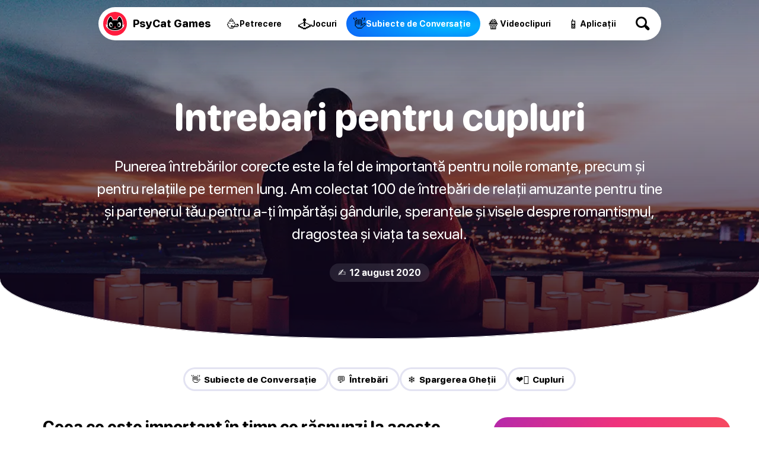

--- FILE ---
content_type: text/html
request_url: https://psycatgames.com/ro/magazine/conversation-starters/100-questions-for-couples/
body_size: 27038
content:
<!doctype html><html lang=ro><head><meta charset=utf-8><meta name=description content="Punerea întrebărilor corecte este la fel de importantă pentru noile romanțe, precum și pentru relațiile pe termen lung. Am colectat 100 de întrebări de relații amuzante pentru tine și partenerul tău pentru a-ți împărtăși gândurile, speranțele și visele despre romantismul, dragostea și viața ta sexual."><meta name=viewport content="width=device-width"><meta property="og:title" content="100 de întrebări de relație pentru cupluri"><meta property="og:description" content="Punerea întrebărilor corecte este la fel de importantă pentru noile romanțe, precum și pentru relațiile pe termen lung. Am colectat 100 de întrebări de relații amuzante pentru tine și partenerul tău pentru a-ți împărtăși gândurile, speranțele și visele despre romantismul, dragostea și viața ta sexual."><meta property="og:site_name" content="PsyCat Games"><meta property="og:url" content="https://psycatgames.com/ro/magazine/conversation-starters/100-questions-for-couples/"><meta property="og:type" content="article"><meta property="article:publisher" content="https://www.facebook.com/PsyCatGames/"><meta property="article:published_time" content="2020-08-12T00:00:00"><meta property="article:modified_time" content="2020-08-12T00:00:00"><meta property="og:image" content="https://psycatgames.com/cdn-cgi/image/f=auto,fit=cover,w=1200,h=630,q=100/magazine/conversation-starters/100-questions-for-couples/feature-image.jpg"><meta property="og:image:secure_url" content="https://psycatgames.com/cdn-cgi/image/f=auto,fit=cover,w=1200,h=630,q=100/magazine/conversation-starters/100-questions-for-couples/feature-image.jpg"><meta property="og:image:width" content="1200"><meta property="og:image:height" content="630"><meta property="fb:pages" content="2057115864303505"><meta property="fb:app_id" content="389357318551289"><meta name=twitter:card content="summary_large_image"><meta name=twitter:creator content="@PsyCatGames"><meta name=twitter:site content="@PsyCatGames"><meta name=twitter:title content="100 de întrebări de relație pentru cupluri"><meta name=twitter:description content="Punerea întrebărilor corecte este la fel de importantă pentru noile romanțe, precum și pentru relațiile pe termen lung. Am colectat 100 de întrebări de relații amuzante pentru tine și partenerul tău pentru a-ți împărtăși gândurile, speranțele și visele despre romantismul, dragostea și viața ta sexual."><meta name=twitter:image content="https://psycatgames.com/cdn-cgi/image/f=auto,fit=cover,w=1200,h=675,q=100/magazine/conversation-starters/100-questions-for-couples/feature-image.jpg"><link rel=preload href=/images/logo-standalone.svg as=image><link rel=preload href=/images/logo-simple-standalone.svg as=image><link rel=preload href=/images/logo-type-round-type-only.svg as=image><link rel=preload href=/images/supporting/vanilla/vanilla-logo-white.svg as=image><link rel=preload href=/images/supporting/flag-sprite.svg as=image><link rel=preload href=/fonts/rounded.woff2 as=font type=font/woff2 crossorigin><link rel=preload fetchpriority=high media="(max-width: 960px)" href="/cdn-cgi/image/f=auto,fit=cover,w=740,h=555,q=60/magazine/conversation-starters/100-questions-for-couples/feature-image.jpg" as=image><link rel=preload media="(min-width: 961px)" href="/cdn-cgi/image/f=auto,fit=cover,w=1440,h=500,q=60/magazine/conversation-starters/100-questions-for-couples/feature-image.jpg" as=image><link rel=preload href=/images/supporting/social/facebook.svg as=image><link rel=preload href=/images/supporting/social/pinterest.svg as=image><link rel=preload href=/images/supporting/social/x.svg as=image><link rel=preload href=/images/supporting/social/whatsapp.svg as=image><link rel=preload href=/images/supporting/social/reddit-2023.svg as=image><link rel=preload href=/images/supporting/social/email-paper-plane.svg as=image><script type=application/ld+json>{"@context":"https://schema.org","@graph":[{"@type":"WebSite","name":"PsyCat Games","alternateName":"PsyCat Games","url":"https://psycatgames.com/"},{"@type":"BreadcrumbList","itemListElement":[{"@type":"ListItem","position":1,"name":"Pagina principala","item":"https://psycatgames.com/ro/"},{"@type":"ListItem","position":2,"name":"Revistă","item":"https://psycatgames.com/ro/magazine/"},{"@type":"ListItem","position":3,"name":"Subiecte de Conversație","item":"https://psycatgames.com/ro/magazine/conversation-starters/"},{"@type":"ListItem","position":4,"name":"Intrebari pentru cupluri"}]},{"@type":"Organization","@id":"https://psycatgames.com/#organization","name":"PsyCat Games","url":"https://psycatgames.com/","sameAs":["https://www.facebook.com/PsyCatGames/","https://twitter.com/PsyCatGames","https://www.linkedin.com/company/psycatgames/","https://www.pinterest.com/psycatgames/","https://www.youtube.com/@PsyCatGames"],"logo":"https://psycatgames.com/images/logo-psycatgames.png","contactPoint":[{"@type":"ContactPoint","contactType":"customer service","email":"support@psycatgames.com","url":"https://psycatgames.com/"}]},{"@type":"Article","author":{"@id":"https://psycatgames.com/#organization"},"headline":"100 de întrebări de relație pentru cupluri","description":"Punerea întrebărilor corecte este la fel de importantă pentru noile romanțe, precum și pentru relațiile pe termen lung. Am colectat 100 de întrebări de relații amuzante pentru tine și partenerul tău pentru a-ți împărtăși gândurile, speranțele și visele despre romantismul, dragostea și viața ta sexual.","wordCount":"1396","datePublished":"2020-08-12T00:00:00","dateModified":"2020-08-12T00:00:00","image":{"@type":"ImageObject","author":"PsyCat Games","url":["/cdn-cgi/image/f=auto,fit=cover,w=1200,h=1200,q=60/magazine/conversation-starters/100-questions-for-couples/feature-image.jpg","/cdn-cgi/image/f=auto,fit=cover,w=1600,h=1200,q=60/magazine/conversation-starters/100-questions-for-couples/feature-image.jpg","/cdn-cgi/image/f=auto,fit=cover,w=1600,h=900,q=60/magazine/conversation-starters/100-questions-for-couples/feature-image.jpg"],"name":"Intrebari pentru cupluri","license":"https://creativecommons.org/licenses/by-nc/4.0/"},"mainEntityOfPage":"https://psycatgames.com/ro/magazine/conversation-starters/100-questions-for-couples/","publisher":{"@id":"https://psycatgames.com/#organization"}}]}</script><style>.more-content{display:flex;flex-direction:column;padding-top:16px;padding-bottom:16px}.more-content h2,.more-content p{margin-left:auto;margin-right:auto;padding-left:16px;padding-right:16px}.more-content p{margin-top:0;margin-bottom:0;font-variation-settings:"GRAD" 400,"wght" 300}.more-content .section-teaser,.more-content h2,.more-content p{max-width:calc(768px - 32px);width:calc(100% - 32px)}.more-content h2{margin-bottom:8px}.more-content .card,.more-content .section-teaser{display:flex}.more-content .card-backdrop{z-index:1;width:100%}.more-content .section-teaser{margin:0 auto}.more-content .section-teaser .inner{background:linear-gradient(rgba(17,5,33,.3),rgba(17,5,33,.8))}.more-content .section-teaser .inner h3{height:100%;font-size:1.7rem}.more-content a{position:relative;display:flex;justify-content:center;align-items:center;border-radius:20px;overflow:hidden;border:none;margin:0}@media(min-width:961px){.more-content a{transition:.3s ease;box-shadow:0 5px 20px -6px rgba(12,7,37,0);transform:scale(1)translateY(0)}.more-content a img{transition:.8s ease}.more-content a:hover{box-shadow:0 20px 40px -14px rgba(12,7,37,.5);transform:scale(1.02)translateY(-4px)}.more-content a:hover img{transform:scale(1.04)}.more-content a:hover .inner{box-shadow:inset 0 -10px 28px 8px rgba(0,0,0,.1)}}.more-content .inner{position:absolute;z-index:2;display:flex;justify-content:flex-end;align-items:center;flex-direction:column;flex-grow:1;width:100%;height:100%;top:0;transition:.3s ease;box-shadow:inset 0 -4px 16px 4px transparent}@media(min-width:640px){.more-content .inner h3{transition:.4s ease}.more-content .inner:hover h3{transform:scale(1.08)}}.more-content h3{color:#fff;font-size:1.1rem;text-align:center;margin:0;min-height:40%;display:flex;align-items:center;justify-content:center;padding:16px;width:calc(100% - 32px)}.more-content h3.long{font-size:1rem}.more-content h3.long-title{font-size:.7rem}@media(min-width:500px){.more-content h3{font-size:1.4rem}}@media(min-width:720px){.more-content h3{font-size:1.7rem}}@media(min-width:959px){.more-content h3{font-size:1.4rem}}@media(min-width:1440px){.more-content h3{font-size:1.3rem}}.more-content .tiles{display:grid;grid-template-columns:repeat(2,1fr);-moz-column-gap:16px;column-gap:16px;row-gap:16px;padding:16px}@media(min-width:959px){.more-content .tiles{grid-template-columns:repeat(3,1fr);padding:48px 16px}}@media(min-width:1200px) and (max-width:1439px){.more-content .tiles{grid-template-columns:repeat(4,1fr)}.more-content .tiles a.card-5,.more-content .tiles a.card-6{display:none}}@media(min-width:1440px){.more-content .tiles{grid-template-columns:repeat(5,1fr);width:1408px;margin-left:auto;margin-right:auto}.more-content .tiles a.card-6{display:none}}.more-content .tiles a.card-1 .inner{background:linear-gradient(0deg,#ff0090,rgba(255,107,0,.8),rgba(255,183,0,.7))}.more-content .tiles a.card-2 .inner{background:linear-gradient(0deg,#7500ff,rgba(255,0,224,.8),rgba(255,105,66,.6))}.more-content .tiles a.card-3 .inner{background:linear-gradient(0deg,#0053ff,rgba(154,0,255,.8),rgba(255,51,206,.6))}.more-content .tiles a.card-4 .inner{background:linear-gradient(0deg,#0066ff,rgba(0,207,255,.8),rgba(0,255,208,.7))}.more-content .tiles a.card-5 .inner{background:linear-gradient(0deg,rgba(255,0,0,.9),rgba(255,102,0,.8),rgba(255,184,0,.6))}.more-content .tiles a.card-6 .inner{background:linear-gradient(0deg,#7500ff,rgba(255,0,213,.8),rgba(255,151,87,.95))}@font-face{src:url(/fonts/rounded.woff2)format("woff2-variations");font-family:rounded;font-style:normal}:root{--main-bg:#fff;--dark:#000;--card:#eeeef5;--light-color:#504f57;--brand:#5000ff;--hero-gradient:linear-gradient(rgba(17,5,33,.3),rgba(17,5,33,.8));--border-color:#e3e3f2;--hbr:0 0 56% 56%/0 0 20% 20%}@media(prefers-color-scheme:dark){:root{--main-bg:#161619;--dark:#fff;--card:#202027;--light-color:#a19fb1;--brand:#ff8c1d;--hero-gradient:linear-gradient(rgba(17,5,33,.3), #161619);--border-color:#3c3c47}}*{font-weight:unset}html{-webkit-text-size-adjust:none;scroll-behavior:smooth}body,html{min-height:100%;background:var(--main-bg)}body{font-family:rounded,ui-rounded,BlinkMacSystemFont,-apple-system,Segoe UI,Roboto,Helvetica,Arial,sans-serif;-webkit-font-smoothing:antialiased;-moz-osx-font-smoothing:grayscale;text-rendering:optimizeLegibility;font-size:100%;margin:0;color:var(--light-color);text-wrap:pretty;font-variation-settings:"GRAD" 400,"wght" 400}::-moz-selection{color:#fff;background:#5000ff}::selection{color:#fff;background:#5000ff}h1,h2,h3,h4,h5,h6{font-variation-settings:"GRAD" 400,"wght" 800;color:var(--dark);hyphens:auto}a{text-decoration:none;color:var(--brand);font-variation-settings:"GRAD" 400,"wght" 700}a.cta{text-align:center;border-radius:666px;color:#fff;background:#5000ff}b,strong{color:var(--dark)}a,p{font-size:1.2rem}img{height:auto}blockquote{background:var(--card)}hr{background:var(--border-color)}.appicon{border-radius:24%}:root{--bg_partyGames:radial-gradient(100% 100% at 80% 60%, #ff6a17, #ff00c7);--bg_conversationStarters:radial-gradient(100% 100% at 80% 60%, #00b8ff, #0e5df7);--bg_app:radial-gradient(100% 100% at 80% 60%, #eeff00, #00ff67);--bg_trivia:radial-gradient(100% 100% at 80% 60%, #0bff00, #00cfff);--bg_games:radial-gradient(100% 100% at 80% 60%, #ffe919, #ff9100);--bg_video:radial-gradient(100% 100% at 80% 60%, #ff006f, #181564)}footer{--footerBg:linear-gradient(-8deg, #040811, #0d1324);--searchWrapDivider:0 3px rgba(255, 255, 255, 0.1);--searchBg:rgba(255, 255, 255, 0.1);--breadcrumbBg:linear-gradient(white, #f3f0f8);--colorLightBg:#000;--breadcrumbLightColor:#5c5a60;--languageOverlayBg:#fff;--languageOverlayShadow:rgba(19, 9, 27, 0.5);background:var(--footerBg)}@media(prefers-color-scheme:dark){footer{--footerBg:#0d0d0e;--searchWrapDivider:0 3px #161619;--searchBg:#1e1e22;--breadcrumbBg:#161619;--colorLightBg:#fff;--breadcrumbLightColor:#a19fb1;--languageOverlayBg:#202027;--languageOverlayShadow:rgba(0, 0, 0, 0.5)}}footer .site-sections{padding:48px 0 0;max-width:calc(100vw - 32px);margin:0 auto;display:flex;align-items:center;justify-content:center;flex-wrap:wrap;gap:12px}footer .site-sections h2{color:#fff;width:100%;text-align:center}footer .site-sections a{display:flex;min-height:48px;padding:0 20px 0 14px;border-radius:99px;justify-content:center;align-items:center;gap:8px}footer .site-sections a i{font-style:normal;font-size:24px}footer .site-sections a span{color:#fff;text-align:center;max-width:calc(100% - 16px);font-size:1.1rem;font-variation-settings:"GRAD" 400,"wght" 800}footer .site-sections a span.long-title{font-size:.8rem}footer .site-sections a.partyGames{background:var(--bg_partyGames)}footer .site-sections a.conversationStarters{background:var(--bg_conversationStarters)}footer .site-sections a.app{background:var(--bg_app)}footer .site-sections a.app span{color:#003631}footer .site-sections a.trivia{background:var(--bg_trivia)}footer .site-sections a.trivia span{color:#003422}footer .site-sections a.games{background:var(--bg_games)}footer .site-sections a.games span{color:#632800}footer .site-sections a.video{background:var(--bg_video)}footer .search-wrap{padding:48px 0;box-shadow:var(--searchWrapDivider);display:flex;justify-content:center}footer .search-wrap a{color:#fff;font-size:20px;font-variation-settings:"GRAD" 400,"wght" 800;display:inline-flex;align-items:center;justify-content:space-between;width:calc(100vw - 30px - 32px);max-width:320px;background:var(--searchBg);padding:0 12px 0 24px;border-radius:99px}footer .search-wrap a .search-icon{flex-shrink:0;display:inline-flex;align-items:center;justify-content:center;height:60px;width:60px;position:relative;--searchIconColor:#fff}footer .search-wrap a .search-icon:before,footer .search-wrap a .search-icon:after{content:"";display:block;position:absolute}footer .search-wrap a .search-icon:before{width:13px;height:13px;border-radius:6.5px;box-shadow:0 0 0 3px var(--searchIconColor);transform:translate(-3px,-3px);transition:.3s ease}footer .search-wrap a .search-icon:after{width:5px;height:10px;border-radius:2.5px;background:var(--searchIconColor);transform:rotate(-45deg)translateY(9.5px)}footer .search-wrap a:hover .search-icon:before{transform:scale(1.1)translate(-3px,-3px)}footer .breadcrumb{background:var(--breadcrumbBg)}footer .breadcrumb nav{padding:8px 16px}footer .breadcrumb nav ol{list-style:none;padding-inline-start:0;display:flex;flex-wrap:wrap;justify-content:center}footer .breadcrumb nav ol a,footer .breadcrumb nav ol li{font-size:1.1rem}footer .breadcrumb nav ol li{display:inline-flex;align-items:center;text-align:center;position:relative;padding:0;margin:0 6px}footer .breadcrumb nav ol li:after{content:"";margin-left:13px;display:block;width:0;height:0;border-top:5px solid transparent;border-bottom:5px solid transparent;border-left:5px solid #c3c1cc}footer .breadcrumb nav ol li a{padding:8px;color:var(--colorLightBg);font-variation-settings:"GRAD" 400,"wght" 800}footer .breadcrumb nav ol li:last-of-type{padding:8px;color:var(--breadcrumbLightColor);font-variation-settings:"GRAD" 400,"wght" 500}footer .breadcrumb nav ol li:last-of-type:after{display:none}footer .links{padding:16px 0;display:flex;flex-direction:row;flex-wrap:wrap}@media(min-width:562.5px){footer .links{padding:16px}}footer .links nav{padding:8px 16px;flex-grow:1;flex-basis:calc(100% - 32px)}@media(min-width:562.5px){footer .links nav{flex-basis:calc(50% - 32px)}}@media(min-width:937.5px){footer .links nav{flex-basis:calc(25% - 32px)}}footer .links nav h3 a{color:#fff;font-size:14px;text-transform:uppercase;letter-spacing:3px;font-variation-settings:"GRAD" 400,"wght" 900}footer .links nav ul{list-style:none;padding:0}footer .links nav ul li a{padding:8px 0;color:#a8a7b5;font-variation-settings:"GRAD" 400,"wght" 500;display:flex;align-items:center;font-size:18px;transition:.3s ease}footer .links nav ul li a:hover{color:#fff}footer .company{padding:0 0 0 16px}@media(min-width:562.5px){footer .company{padding:0 0 0 32px}}footer .company div{padding:0 32px 32px 0;display:flex;flex-direction:column;align-items:flex-start}@media(min-width:750px){footer .company div{flex-direction:row;align-items:center}}footer .company div a.double-logo{position:relative;flex-shrink:0;width:230.4px;height:128px}footer .company div a.double-logo:before,footer .company div a.double-logo:after,footer .company div a.double-logo i{width:128px;height:128px}footer .company div a.double-logo:before,footer .company div a.double-logo:after,footer .company div a.double-logo i{content:"";display:block;position:absolute}footer .company div a.double-logo:before,footer .company div a.double-logo:after{background-size:cover}footer .company div a.double-logo:before{background-image:url(/images/logo-type-round-icon-only.svg)}footer .company div a.double-logo:after{background-image:url(/images/logo-type-round-type-only.svg);animation:rotate360 30s forwards infinite linear}footer .company div a.double-logo i{left:102.4px;border-radius:64px;background:#ff1b3d url(/images/logo-standalone.svg)no-repeat 50%/121.6px;transition:.3s ease;transform:rotate(0);-webkit-backface-visibility:hidden;-webkit-transform:perspective(1000px)}footer .company div a.double-logo i span{position:absolute;right:0;top:0;color:#fff;background:#6e00ff;font-variation-settings:"GRAD" 400,"wght" 900;padding:6px 10px;border-radius:43px;font-size:15px;opacity:0;transition:.3s ease;transform:translate(0,20px)rotate(-7deg)skew(-8deg,-6deg)scale(0)}footer .company div a.double-logo:hover i{transform:scale(1)rotate(-4deg)}footer .company div a.double-logo:hover i span{opacity:1;transform:translate(14px,6px)rotate(-3deg)skew(-3deg,-4deg)scale(1)}footer .company div p{color:#fff;max-width:450px;margin:16px 0;line-height:1.6}@media(min-width:750px){footer .company div p{margin:0 0 0 32px}}footer .end{padding:0 16px 16px;display:flex;flex-direction:column}@media(min-width:562.5px){footer .end{padding:0 32px 32px}}@media(min-width:1125px){footer .end{flex-direction:row;flex-wrap:wrap}footer .end small{width:100%}footer .end label{line-height:40px}footer .end .legal a{line-height:40px;margin:0 0 16px 24px}}footer .end a{margin:0 16px 16px 0}footer .end a,footer .end small{line-height:28.8px}footer .end small{font-size:15px;color:#a8a7b5;display:flex;align-items:center;flex-wrap:wrap;gap:16px;margin-bottom:16px}footer .end small::before{content:"";height:24px;width:24px;border-radius:12px;display:block;background:#ff1b3d url(/images/logo-simple-standalone.svg)50%/cover;margin-right:-4px}footer .end small span{flex-grow:1;margin-right:16px}footer .end small .vanilla{display:block;color:#a8a7b5;position:relative;font-size:15px;font-variation-settings:"GRAD" 400,"wght" 400;margin:0}footer .end small .vanilla i{content:"";display:inline-block;width:64px;height:22.72px;background:url(/images/supporting/vanilla/vanilla-logo-white.svg)no-repeat 50%/contain;position:relative;top:6px;margin:0 3px}footer .end nav.legal{display:flex;flex-direction:column;flex-wrap:wrap}footer .end nav.legal a{color:#c3c1cc;font-size:16px;font-variation-settings:"GRAD" 400,"wght" 600}@media(min-width:1125px){footer .end nav.legal{flex-direction:row;flex-grow:1;justify-content:flex-end}}footer .end .lang-switch{margin-bottom:20px;position:relative}footer .end .lang-switch input{opacity:0;position:fixed;pointer-events:none;top:0;left:0;margin:0}footer .end .lang-switch input:checked{width:100vw;height:100vh;pointer-events:auto}footer .end .lang-switch input:checked~.ls{opacity:1;pointer-events:auto}@media(min-width:640px){footer .end .lang-switch .ls{max-width:360px;left:50%;top:50%;transform:translate(-50%,-50%);border-radius:16px}}footer .end .lang-switch label span:after{content:"";display:flex;margin-left:6px;width:0;height:0;border-left:5px solid transparent;border-right:5px solid transparent;border-top:5px solid #c3c1cc}footer .end .lang-switch span{display:flex;align-items:center;color:#c3c1cc;font-size:16px;font-variation-settings:"GRAD" 400,"wght" 600;-webkit-user-select:none;-moz-user-select:none;user-select:none;cursor:pointer}footer .end .lang-switch span:before{content:"";display:flex;width:30px;height:22px;border-radius:4px;margin-right:10px;background:url(/images/supporting/flag-sprite.svg)var(--x)/810px 22px}footer .end .lang-switch span.en{--x:0px}footer .end .lang-switch span.de{--x:-30px}footer .end .lang-switch span.es{--x:-60px}footer .end .lang-switch span.cs{--x:-90px}footer .end .lang-switch span.da{--x:-120px}footer .end .lang-switch span.el{--x:-150px}footer .end .lang-switch span.fi{--x:-180px}footer .end .lang-switch span.fr{--x:-210px}footer .end .lang-switch span.hr{--x:-240px}footer .end .lang-switch span.hu{--x:-270px}footer .end .lang-switch span.id{--x:-300px}footer .end .lang-switch span.it{--x:-330px}footer .end .lang-switch span.ja{--x:-360px}footer .end .lang-switch span.ko{--x:-390px}footer .end .lang-switch span.nl{--x:-420px}footer .end .lang-switch span.pl{--x:-450px}footer .end .lang-switch span.ro{--x:-480px}footer .end .lang-switch span.ru{--x:-510px}footer .end .lang-switch span.uk{--x:-540px}footer .end .lang-switch span.nb{--x:-570px}footer .end .lang-switch span.sv{--x:-600px}footer .end .lang-switch span.pt{--x:-630px}footer .end .lang-switch span.tr{--x:-660px}footer .end .lang-switch span.zh{--x:-690px}footer .end .lang-switch nav{opacity:0;pointer-events:none;transition:.3s ease;position:fixed;z-index:99;width:calc(100vw - 32px);max-height:320px;overflow-y:scroll;background:var(--languageOverlayBg);padding:20px 16px;border-radius:32px 32px 0 0;box-shadow:0 0 999px 9999px var(--languageOverlayShadow),0 16px 32px -8px rgba(0,0,0,.3);left:0;bottom:0}footer .end .lang-switch nav a{display:flex;margin:0}footer .end .lang-switch nav a span{color:var(--colorLightBg);font-size:20px;font-variation-settings:"GRAD" 400,"wght" 700;padding:12px 16px}footer .end .lang-switch nav a span:before{margin-right:16px}@media(min-width:562.5px){footer section.app-banner,footer section.app-list,footer section.links{padding-top:48px;padding-bottom:48px}footer section.company,footer section.end{padding-bottom:48px}}@media(min-width:1382.4px){footer section.app-banner,footer section.app-list,footer section.company,footer section.end,footer section.links{padding-left:96px;padding-right:96px}}@keyframes rotate360{from{transform:rotate(0)}to{transform:rotate(360deg)}}main .hero{text-align:center;padding-top:16px;width:100%;display:flex;flex-direction:column;align-items:center}@media(min-width:961px){main .hero{background-color:var(--hero-color);background-image:var(--hero-gradient),var(--desktop-hero);background-size:cover;background-position:50%;padding-bottom:96px;margin-bottom:48px;box-shadow:inset 0 -1px var(--main-bg)}}@media(min-width:961px) and (prefers-color-scheme:light){main .hero{border-radius:var(--hbr)}}main .hero h1,main .hero i,main .hero p{margin-left:auto;margin-right:auto}main .hero h1{max-width:90%;word-wrap:break-word;font-size:2.6rem;line-height:1em;margin:1.2rem auto}@media(max-width:960px){main .hero h1.long-text{font-size:2.4rem}main .hero h1.long-word{font-size:2.1rem}}@media(min-width:961px){main .hero h1{font-size:4rem;margin:0 auto 2rem;max-width:1200px;color:#fff}}main .hero p{font-size:1.4rem;line-height:1.5em;margin:0 auto 32px;padding-left:8px;padding-right:8px;max-width:960px;width:calc(100% - 16px);hyphens:none}@media(min-width:961px){main .hero p{font-size:1.5rem;color:#fff}}@media(min-width:1200px){main .hero p{font-size:1.6rem}}main .hero a{border-bottom:none;font-variation-settings:"GRAD" 400,"wght" 800}main .hero a.parent{margin:0 0 1.8rem;font-size:14px;text-transform:uppercase;letter-spacing:3px;color:#fff}@media(max-width:960px){main .hero a.parent{margin-top:24px;color:var(--dark)}}main .hero a.webapp{display:none}@media(min-width:961px){main .hero a.webapp{color:#fff;-webkit-user-select:none;-moz-user-select:none;user-select:none;background:#5000ff;border-radius:28px;display:flex;justify-content:center;align-items:center;margin:0 24px 24px;height:56px;padding:0 36px 0 8px;transition:.3s ease;backdrop-filter:blur(7px)saturate(1.1);gap:16px;box-shadow:0 0 0 3px #fff}main .hero a.webapp:before{content:"";flex-shrink:0;border-radius:20px;width:40px;height:40px;background-color:rgba(0,0,0,.35);background-repeat:no-repeat;background-position:50%;background-size:38px,cover;background-image:url(/images/supporting/play.svg);transition:.3s ease}main .hero a.webapp:hover{background:rgba(0,0,0,.3)}main .hero a.webapp:hover:before{background-color:rgba(255,255,255,.15)}main .hero a.webapp+i{display:none}}main .hero i{font-style:normal;font-size:1rem;font-variation-settings:"GRAD" 400,"wght" 700;border-radius:666px;background:var(--card);color:var(--dark);padding:6px 14px}@media(min-width:961px){main .hero i{color:#fff;background:rgba(255,255,255,.1);backdrop-filter:blur(7px)saturate(1.1)}}main .hero img{display:none}@media(max-width:960px){main .hero img{display:block;width:100%;margin-top:44px}}main nav.categories{display:flex;gap:8px;flex-wrap:wrap;justify-content:center;padding:0 24px 12px}main nav.categories a{--c:#5000ff;display:inline-flex;line-height:40px;font-size:15px;border-radius:24px;flex-grow:0;flex-shrink:0;text-align:center;font-variation-settings:"GRAD" 400,"wght" 800;padding:0 20px 0 14px;box-shadow:inset 0 0 0 3px var(--border-color);color:var(--dark);transition:.3s ease;-webkit-user-select:none;-moz-user-select:none;user-select:none;border:none;margin:0}@media(min-width:640px){main nav.categories a:hover{box-shadow:inset 0 0 0 3px var(--c)}}@media(max-width:960px){main nav.categories{padding:24px 24px 0}}main .content{content-visibility:auto;contain-intrinsic-size:auto 1000px}main .content hr{border:0;height:2px;border-radius:1px;max-width:calc(768px - 64px)}main .content ._SR{font-variation-settings:"GRAD" 400,"wght" 800;color:#000}main .content.morelike{padding-bottom:32px}main .content>*{margin-left:auto;margin-right:auto;padding-left:16px;padding-right:16px;max-width:calc(768px - 32px);width:calc(100% - 32px)}main .content>p:first-child{margin-top:32px}main .content .adspace{margin-bottom:32px;padding:0;max-width:768px;width:100%}main .content .adspace .publift{width:100%;min-height:400px;position:relative;display:flex;align-items:flex-start;justify-content:center;max-width:728px;margin:0 auto}main .content .adspace .publift>div{position:sticky;top:0}@media(min-width:1136px){main .content .adspace .publift{min-height:90px}}main .content li .adspace{width:100vw;margin-left:-48px;margin-top:16px}main .content img+p{padding-top:32px}main .content strong.red{color:#fc1e40}main .content .post-btn{padding:20px;display:flex;justify-content:center;border-radius:666px;border-bottom:0;color:#fff;background:#5000ff;text-align:center}@media(max-width:500px){main .content .post-btn.short-btn{font-size:1.4rem;padding:18px 20px}main .content .post-btn.long-btn{font-size:1rem;padding:22px 16px}}main .content .content-image,main .content .youtube{width:100%;max-width:unset;padding-left:0;padding-right:0;margin-left:auto;margin-right:auto}@media(min-width:1200px){main .content .content-image,main .content .youtube{border-radius:20px}}main .content blockquote{padding-top:24px;padding-bottom:24px}@media(min-width:768px) and (max-width:832px){main .content blockquote{padding-left:calc((100vw - 768px)/2 + 16px);padding-right:calc((100vw - 768px)/2 + 16px);max-width:unset;width:calc(100% - (100vw - 768px) - 32px)}}@media(min-width:833px){main .content blockquote{border-radius:20px;padding:20px 24px}}main .content blockquote>p{margin:0}main .content blockquote>h3{margin-top:0}main .content blockquote+blockquote{margin-top:-71px}main .content blockquote>ol,main .content blockquote>ul{padding:0}main .content p.sr{font-variation-settings:"GRAD" 400,"wght" 800;color:var(--dark)}main .content p.sr span{font-size:1.4rem;margin-right:6px;line-height:1.2rem}main .content a.sr{display:flex;width:calc(100% - 32px);max-width:720px;border-radius:16px;position:relative;border-bottom:none;margin:24px auto 32px;padding:0}@media(min-width:681px){main .content a.sr{padding:16px;max-width:704px;background:var(--card);width:calc(100% - 64px);border-radius:24px;transition:.3s ease}main .content a.sr img{transition:.6s ease}main .content a.sr:hover{box-shadow:0 0 0 3px var(--brand);background:var(--main-bg)}main .content a.sr:hover img{transform:scale(1.01)}}main .content a.sr div{display:flex;flex-direction:column;justify-content:center;align-items:flex-start;padding:16px;flex-grow:1}@media(min-width:681px){main .content a.sr div{padding:0 16px}}@media(max-width:680px){main .content a.sr div{justify-content:flex-end;position:absolute;border-radius:16px;width:calc(100% - 32px);height:calc(100% - 32px);background:linear-gradient(rgba(17,5,33,0),rgba(17,5,33,.8))}main .content a.sr div span{color:rgba(255,255,255,.7)}main .content a.sr div b{color:#fff}}main .content a.sr span{color:var(--light-color);font-size:16px}main .content a.sr span.qze{color:#fff;background:linear-gradient(90deg,#7500ff,#be00ff);padding:4px 12px;border-radius:99px}@media(max-width:680px){main .content a.sr span.qze{margin-top:8px}}main .content a.sr b{color:var(--dark);font-size:22px;font-variation-settings:"GRAD" 400,"wght" 800;line-height:1.3em}@media(min-width:681px){main .content a.sr b{margin-bottom:10px}}main .content a.sr img{margin:0;border-radius:16px;width:100%}@media(min-width:681px){main .content a.sr img{border-radius:12px;flex-shrink:0;width:230px}}main .in-article-banner-wrap{margin-bottom:24px;margin-top:8px}main .in-article-banner-wrap .in-article-banner{display:flex;flex-direction:column;align-items:center;text-align:center;background-image:linear-gradient(-180deg,#f3f5f9,#e4e8f0);border-radius:20px;padding:32px 16px}main .in-article-banner-wrap .in-article-banner a{border-bottom:0}main .in-article-banner-wrap .in-article-banner a,main .in-article-banner-wrap .in-article-banner h3,main .in-article-banner-wrap .in-article-banner p{margin:0 0 16px}main .in-article-banner-wrap .in-article-banner p{padding:0 16px}main .in-article-banner-wrap .in-article-banner .btn{margin:0;padding:8px 32px}main h1,main h2,main h3,main h4,main h5,main li,main p{margin-block-start:0;margin-block-end:1rem}main h1,main h2,main h3,main h4,main h5{line-height:1.2em}main h2{margin-block-start:2rem;font-size:1.7rem}main h3{margin-block-start:2rem;font-size:1.4rem}main h4{font-size:1.3rem}main h5{font-size:1.2rem}main a,main blockquote,main li,main p{font-size:1.2rem;line-height:1.6;margin-block-end:2rem;word-break:break-word}main blockquote,main li,main p{font-variation-settings:"GRAD" 400,"wght" 400}main strong{font-variation-settings:"GRAD" 400,"wght" 800}main ol,main ul{padding-top:16px;padding-bottom:16px}main ol li ol,main ol li ul,main ul li ol,main ul li ul{padding-left:0}main ul li{margin:0 0 1.2rem 24px}main ol li{margin:0 0 1.2rem 32px}main a{border-bottom:2px solid #eee1ff}@media(prefers-color-scheme:dark){main a{border-bottom:2px solid rgba(255,140,29,.2)}}main a.btn{background:#5000ff;color:#fff;padding:5.33333333px 8px;margin:16px auto;font-variation-settings:"GRAD" 400,"wght" 700;border-radius:666px;border-bottom:none}img.small{display:inline-block;margin-right:16px;width:50px}.youtube{margin-bottom:24px;aspect-ratio:16/9}.more-content{margin-bottom:48px}@media(min-width:961px){.more-content{text-align:center}}.m-floater{position:absolute;top:0;width:100vw}@media(min-width:961px){.m-floater{display:none}}.m-floater .logo,.m-floater .search{z-index:99}.m-floater .logo,.m-floater .search{border-bottom:none;margin-block-end:0;position:absolute}.m-floater .logo{display:block;left:20px;top:20px;height:40px;width:40px;border-radius:20px;background-color:#ff1b3d;background-image:url(/images/logo-standalone.svg);background-position:50%;box-shadow:0 0 0 3px #fff;background-size:36px}.m-floater .search{background:rgba(0,0,0,.4);backdrop-filter:blur(10px)saturate(1.5);width:46px;height:46px;border-radius:23px;cursor:pointer;flex-shrink:0;display:flex;align-items:center;justify-content:center;--searchIconColor:#fff;right:17px;top:17px}.m-floater .search:before,.m-floater .search:after{content:"";display:block;position:absolute}.m-floater .search:before{width:13px;height:13px;border-radius:6.5px;box-shadow:0 0 0 3px var(--searchIconColor);transform:translate(-3px,-3px);transition:.3s ease}.m-floater .search:after{width:5px;height:10px;border-radius:2.5px;background:var(--searchIconColor);transform:rotate(-45deg)translateY(9.5px)}.share-content-universal a{display:inline-flex;align-items:center;justify-content:center;border-bottom:none;border-radius:99px}.share-content-universal a:before{content:"";display:flex;height:44px;width:44px;background-size:cover;background-position:50%;background-repeat:no-repeat}.share-content-universal a.f{background:#0866ff}.share-content-universal a.f:before{background-image:url(/images/supporting/social/facebook.svg);background-size:48px}.share-content-universal a.p{background:#ff1b3e}.share-content-universal a.p:before{background-image:url(/images/supporting/social/pinterest.svg);background-size:32px}.share-content-universal a.t{background:#1d9bf0}.share-content-universal a.t:before{background-image:url(/images/supporting/social/x.svg)}.share-content-universal a.w{background:#25d366}.share-content-universal a.w:before{background-image:url(/images/supporting/social/whatsapp.svg);background-size:48px}.share-content-universal a.r{background:#ff4500}.share-content-universal a.r:before{background-image:url(/images/supporting/social/reddit-2023.svg);background-size:44px}.share-content-universal a.e{background:rgba(88,93,125,.6);backdrop-filter:blur(8px)saturate(1.3)}.share-content-universal a.e:before{background-image:url(/images/supporting/social/email-paper-plane.svg);background-size:40px}@media(max-width:960px){footer{padding-bottom:96px}}@keyframes animateShareButtonBackdropShadow{from{opacity:0}to{opacity:1}}@keyframes scroll{0%{transform:translatey(0)scale(1)}10%{transform:translatey(-8px)scale(1.1)}40%{transform:translatey(12px)scale(.95)}100%{transform:translatey(0)scale(1)}}.bfq-promo-card{margin:0;border:none;display:flex;align-items:center;flex-direction:column;color:#fff;background:linear-gradient(-45deg,#ffcf42,#fd6a3c,#f0327b,#771fdd,#7f1bff,#981bff,#e41bff);background-size:400% 400%;animation:bfqPromoBg 20s ease infinite;border-radius:24px;text-decoration:none;overflow:hidden;position:relative;transition:.3s ease}.bfq-promo-card:after{--width:100vw;content:"";display:block;background-image:var(--bfq-promo);background-repeat:no-repeat;background-size:contain;background-position:50%;transition:1s ease;position:relative;z-index:1;width:var(--width);height:calc(var(--width) * .84057971);margin-bottom:calc(0px - var(--width)/3.6666)}@media(min-width:736px){.bfq-promo-card:after{--width:600px}}.bfq-promo-card .wrap{padding:16px;text-align:center;display:flex;align-items:center;flex-direction:column;line-height:1.2}.bfq-promo-card .title{font-variation-settings:"GRAD" 400,"wght" 800;font-size:30px;margin:12px 0 8px}.bfq-promo-card .subTitle{font-variation-settings:"GRAD" 400,"wght" 400;font-size:23px;padding:0 8px}.bfq-promo-card .cta{font-variation-settings:"GRAD" 400,"wght" 700;font-size:17px;margin:12px 0;background:#000;border-radius:99px;padding:10px 22px;position:absolute;bottom:16px;transition:.3s ease;z-index:2}@supports(backdrop-filter:blur(1px)){.bfq-promo-card .cta{backdrop-filter:blur(12px)saturate(1.5);background-color:rgba(0,0,0,.5)}}.bfq-promo-card:hover{box-shadow:0 0 0 3px #5000ff}.bfq-promo-card:hover .cta{transform:scale(1.05)}.bfq-promo-card:hover:after{transform:scale(1.05)}.bfq-promo-card canvas{overflow:hidden;position:absolute;z-index:3;pointer-events:none}.share-box{display:flex;flex-direction:column;align-items:center;padding:24px;background-color:var(--hero-color);background-image:linear-gradient(rgba(17,5,33,.8),rgba(17,5,33,.95)),var(--desktop-hero);background-size:cover;background-position:50%;color:#fff;border-radius:24px}.share-box span,.share-box b{text-align:center}.share-box span{font-variation-settings:"GRAD" 400,"wght" 700;padding:5px 12px;background:rgba(88,93,125,.6);backdrop-filter:blur(8px)saturate(1.3);border-radius:99px;display:flex;align-items:center;justify-content:center}.share-box b{color:#fff;font-size:22px;font-variation-settings:"GRAD" 400,"wght" 800;padding:10px 0 24px}.share-box .share-content-universal{display:flex;flex-wrap:wrap;gap:12px;justify-content:center;max-width:500px}.share-box .share-content-universal a{color:#fff;font-size:16px;padding-right:16px;margin-bottom:0;height:40px;transition:.3s ease}.share-box .share-content-universal a:hover{transform:scale(1.05)}.share-box .share-content-universal a.p:before{background-size:30px;width:38px;margin-left:5px}.share-box .share-content-universal a.t:before{background-size:24px;margin-left:4px}.share-box .share-content-universal a.w:before{background-size:44px}.share-box .share-content-universal a.r:before{background-size:33px}aside{display:none}.content{width:100%}.content .app-companion{max-width:704px;padding:16px;display:flex;flex-wrap:wrap;gap:16px;align-items:center;margin-bottom:2rem}@media(min-width:961px){.content .app-companion{flex-wrap:nowrap}.content .app-companion .appicon,.content .app-companion .stores{flex-shrink:0}}.content .app-companion .top-wrap{flex-grow:1}@media(max-width:736px){.content .app-companion{border-radius:0}}.content .app-companion input{all:unset;height:46px;width:46px;background-size:contain;background-image:url(/images/supporting/qr-icon.svg);cursor:pointer;transition:.3s ease;flex-shrink:0}.content .app-companion input+img{position:absolute;display:none;background:#fff;z-index:10001;pointer-events:none;width:300px;width:clamp(300px,50vw,480px);height:300px;height:clamp(300px,50vw,480px);padding:3%;padding:clamp(24px,3%,48px);border-radius:8%;transform:translate(-50%,-50%);animation:fade 1s ease forwards;box-shadow:0 0 0 8px #5000ff}@keyframes fade{from{opacity:0}to{opacity:1}}.content .app-companion input:before{content:"";display:block;position:fixed;top:0;left:0;bottom:0;right:0;z-index:10000;pointer-events:none;background:var(--main-bg);opacity:0;transition:.3s ease}.content .app-companion input:checked{cursor:zoom-out}.content .app-companion input:checked:before{pointer-events:auto;opacity:.8}.content .app-companion input:checked+img{display:block}@media(max-width:960px){.content .app-companion input,.content .app-companion input+img{display:none}}.content .bfq-promo-card,.content .share-box{width:calc(100% - 64px)}.content .bfq-promo-card{margin-bottom:32px}@media(min-width:1200px){.content .bfq-promo-card,.content a.mlt-card-game-banner,.content .webapp-promo-banner,.content .share-box{display:none}}.content-wrapper{width:100%;display:flex;justify-content:center}@media(min-width:1200px){.content-wrapper{padding:0 32px;width:calc(100% - 64px);gap:32px}.content{max-width:784px;flex-shrink:0}aside{--topSpacer:100px;display:flex;flex-direction:column;gap:16px;position:sticky;top:var(--topSpacer);height:calc(100vh - var(--topSpacer) - 32px);width:calc(100vw - 880px);max-width:500px;margin-top:32px}aside.left{display:none}}@media(min-width:1200px) and (min-width:1712px){aside.left{display:flex;width:300px}aside.left .publift{width:300px}}@media(min-width:1200px) and (min-height:1200px){aside{gap:24px}}@media(min-width:1200px) and (min-width:1440px){aside{--topSpacer:104px}}@media(min-width:1200px) and (max-height:1099px){aside .share-box span{display:none}}@media(min-width:1200px){aside .app-companion .stores{margin-top:12px}}.app-companion{padding:16px;background:var(--card);border-radius:24px}@media(min-width:1380px){.app-companion{padding:24px}}.app-companion .top-wrap{display:flex;align-items:center;gap:16px}.app-companion .app-info{display:flex;flex-direction:column}.app-companion .app-info span{font-variation-settings:"GRAD" 400,"wght" 800;font-size:22px;margin-bottom:6px;color:var(--dark)}.app-companion .stores{display:flex;gap:10px}.app-companion .stores a{color:#fff;display:flex;align-items:center;height:46px;border-radius:99px;background-color:#000;font-size:16px;transition:.3s ease;border-bottom:none;margin:0;line-height:1}.app-companion .stores a:hover{background-color:#2d2b35}.app-companion .stores a.apple,.app-companion .stores a.google{background-repeat:no-repeat;padding:0 18px 0 45px}.app-companion .stores a.apple{background-image:url(/images/supporting/app-store.svg);background-size:19px 25px;background-position:13.5px 9.5px}.app-companion .stores a.google{background-image:url(/images/supporting/google-play-new.svg);background-size:24px;background-position:13px 11px}.section-tap-bar a{margin:0;border-bottom:none;line-height:unset}@keyframes bfqPromoBg{0%{background-position:0}50%{background-position:100%}100%{background-position:0}}.nav-wrap{width:100vw;position:relative;display:flex;justify-content:center}@media(min-width:961px){.nav-wrap:before{content:"";display:block;position:fixed;top:0;left:0;width:100vw;height:180px;z-index:9;pointer-events:none;background:linear-gradient(rgba(12,7,37,.2),rgba(12,7,37,0))}}@media(min-width:961px) and (prefers-color-scheme:dark){.nav-wrap:before{background:linear-gradient(rgba(0,0,0,.2),transparent)}}nav.top{--navBarGutter:12px;--navBarWidth:100vw;--topNavBG:#fff;--topNavLinkColor:#000;--topNavLinkBGHover:#eeeef5;--searchIconColor:var(--topNavLinkColor);height:56px;display:none;align-items:center;z-index:10;background:var(--topNavBG);max-width:calc(var(--navBarWidth) - var(--navBarGutter) * 2 - 60px);position:fixed;top:var(--navBarGutter);border-radius:28px;padding-right:60px;gap:6px;flex-flow:row wrap;overflow:hidden;box-shadow:0 20px 60px -10px rgba(0,0,0,.2)}@media(prefers-color-scheme:dark){nav.top{--topNavBG:#202027;--topNavLinkColor:#fff;--topNavLinkBGHover:#000}}@media(min-width:1440px){nav.top{--navBarGutter:16px}}nav.top a{border-bottom:0;margin-block-end:0;color:var(--topNavLinkColor);line-height:56px;white-space:nowrap;text-decoration:none;font-variation-settings:"GRAD" 400,"wght" 700}nav.top a.logo{display:inline-flex;align-items:center;flex-shrink:0;-webkit-tap-highlight-color:transparent}@media(min-width:961px){nav.top a.logo{padding:0 16px 0 8px;border-radius:28px 0 0 28px;transition:.3s ease;overflow:hidden}nav.top a.logo span.icon{transition:.3s ease;transition-property:box-shadow,background-color;box-shadow:0 0 #ff1b3d}nav.top a.logo span.name{transition:color .3s ease .15s}nav.top a.logo:hover span.icon{box-shadow:0 0 0 160px #ff1b3d;background-image:url(/images/logo-simple-standalone.svg);background-color:#e3092a}nav.top a.logo:hover span.name{color:#fff}}nav.top a.logo span.icon{height:40px;width:40px;border-radius:20px;display:inline-flex;background-color:#ff1b3d;background-image:url(/images/logo-standalone.svg);background-position:50%;background-size:36px}nav.top a.logo span.name{margin-left:10px;font-size:18px;font-variation-settings:"GRAD" 400,"wght" 800}nav.top a:not(.logo){transition:.3s ease;font-size:16px;display:flex;justify-content:center;align-items:center;padding:0 16px 0 12px;line-height:44px;border-radius:99px;gap:8px}nav.top a:not(.logo) i{font-style:normal;font-size:21px}nav.top a:not(.logo) span{font-size:14px}@media(min-width:2000px){nav.top a:not(.logo) span{font-size:15px}}@media(max-width:1090px){nav.top a:not(.logo){padding:0 16px}nav.top a:not(.logo) span{display:none}nav.top a:not(.logo).active span{display:flex}}nav.top a:not(.logo):hover{background-color:var(--topNavLinkBGHover)}nav.top a:not(.logo).active span{color:#fff}nav.top a:not(.logo).active.partyGames{background:var(--bg_partyGames)}nav.top a:not(.logo).active.conversationStarters{background:var(--bg_conversationStarters)}nav.top a:not(.logo).active.app{background:var(--bg_app)}nav.top a:not(.logo).active.app span{color:#003631}nav.top a:not(.logo).active.trivia{background:var(--bg_trivia)}nav.top a:not(.logo).active.trivia span{color:#003422}nav.top a:not(.logo).active.games{background:var(--bg_games)}nav.top a:not(.logo).active.games span{color:#632800}nav.top a:not(.logo).active.video{background:var(--bg_video)}nav.top hr{border:none;background:0 0;flex-grow:1}nav.top a.search-icon-top{flex-shrink:0;display:inline-flex;align-items:center;justify-content:center;height:56px;width:60px;padding:0;border-radius:0 28px 28px 0;position:relative}@media(min-width:961px){nav.top a.search-icon-top{position:absolute;top:0;right:0}}nav.top a.search-icon-top:before,nav.top a.search-icon-top:after{content:"";display:block;position:absolute}nav.top a.search-icon-top:before{width:13px;height:13px;border-radius:6.5px;box-shadow:0 0 0 3px var(--searchIconColor);transform:translate(-3px,-3px);transition:.3s ease}nav.top a.search-icon-top:after{width:5px;height:10px;border-radius:2.5px;background:var(--searchIconColor);transform:rotate(-45deg)translateY(9.5px)}nav.top a.search-icon-top:hover:before{transform:scale(1.1)translate(-3px,-3px)}@media(min-width:961px){nav.top{display:flex}}nav.top.fixed{display:flex}@media(max-width:960px){nav.top.fixed a:not(.logo),nav.top.fixed hr{display:none}nav.top.fixed .logo{flex-grow:1}}.hero.nav-visible:not(.single-page){padding-top:100px}@media(min-width:961px){.hero.nav-visible:not(.single-page){padding-top:164px}}@media(min-width:961px){.hero.nav-visible{padding-top:164px}}.section-tap-bar{display:none}@media(max-width:960px){footer{padding-bottom:82px}.section-tap-bar{display:flex;align-items:center;height:58px;position:fixed;bottom:0;left:0;width:100vw;background:var(--main-bg);padding:0 0 env(safe-area-inset-bottom);box-shadow:0 -24px 48px -12px rgba(0,0,0,.1),0 -12px 24px -6px rgba(0,0,0,.1);z-index:2;overflow-y:hidden;overflow-x:auto;z-index:30}}@media(max-width:960px) and (prefers-color-scheme:dark){.section-tap-bar{background:var(--card)}}@media(max-width:960px){.section-tap-bar:before,.section-tap-bar:after{content:"";display:block;width:16px;height:58px;flex-shrink:0}.section-tap-bar a{display:flex;align-items:center;justify-content:center;flex-grow:1;flex-shrink:0;height:40px;padding:0 16px 0 12px;gap:6px;border-radius:99px}.section-tap-bar a.active span{color:#fff}.section-tap-bar a.active.partyGames{background:var(--bg_partyGames)}.section-tap-bar a.active.conversationStarters{background:var(--bg_conversationStarters)}.section-tap-bar a.active.app{background:var(--bg_app)}.section-tap-bar a.active.app span{color:#003631}.section-tap-bar a.active.trivia{background:var(--bg_trivia)}.section-tap-bar a.active.trivia span{color:#003422}.section-tap-bar a.active.games{background:var(--bg_games)}.section-tap-bar a.active.games span{color:#632800}.section-tap-bar a.active.video{background:var(--bg_video)}.section-tap-bar a i{font-style:normal;font-size:17px}.section-tap-bar a span{font-size:15px;text-align:center;color:var(--dark);line-height:1.1em}}@media(max-width:960px) and (max-width:640px){.section-tap-bar a span.long-label{font-size:13px}}:root{--bfq-promo:url(/app/friendship-quiz/img/people.ff39ef814cd4dfcde8274f311ce4293e.svg);--hero-color:#222223;--mobile-hero:url(/cdn-cgi/image/f=auto,fit=cover,w=740,h=555,q=60/magazine/conversation-starters/100-questions-for-couples/feature-image.jpg);--desktop-hero:url(/cdn-cgi/image/f=auto,fit=cover,w=1440,h=500,q=60/magazine/conversation-starters/100-questions-for-couples/feature-image.jpg)}button{font-family:rounded,ui-rounded,BlinkMacSystemFont,-apple-system,Segoe UI,Roboto,Helvetica,Arial,sans-serif;-webkit-font-smoothing:antialiased;-moz-osx-font-smoothing:grayscale;text-rendering:optimizeLegibility}.game-container{height:460px;display:flex;position:relative;flex-direction:column;justify-content:center;align-items:center;box-sizing:border-box;background-position:50% 30%;background:linear-gradient(-45deg,#ffcf42,#fd6a3c,#f0327b,#771fdd,#7f1bff,#981bff,#e41bff);background-size:400% 400%;animation:bfqPromoBg 40s ease infinite;text-align:center;margin-bottom:45px;transition:1s ease-out;border-radius:24px;padding-left:16px;padding-right:16px;overflow:hidden}.game-container .game-categories{display:none}.game-container .game-text{color:#fff;font-size:26px;font-variation-settings:"GRAD" 400,"wght" 800}@media(min-width:640px){.game-container .game-text{font-size:32px;max-width:75vw}}@media(min-width:1280px){.game-container .game-text{font-size:40px;max-width:50vw}}.game-container .game-text,.game-container .game-content{display:flex;flex-direction:column;visibility:hidden;justify-content:center;pointer-events:none;margin:30px 16px;align-items:center}.game-container .game-content{gap:30px}.game-container .game-content .game-timer{width:60px;height:60px;border-radius:50%;border:3px solid #fff;margin:0 auto;backdrop-filter:blur(4px);-webkit-user-select:none;-moz-user-select:none;user-select:none}.game-container .game-content .game-timer #timer{color:#fff;font-size:26px;line-height:60px;font-variation-settings:"GRAD" 400,"wght" 800}.game-container .game-content>.game-text{margin:0;display:flex;flex-grow:0}.game-container .game-text{z-index:2}.game-container .game-bottle{position:absolute;text-align:center;z-index:0;transform:translateY(calc(-50% - 56px));top:60%;pointer-events:none;overflow:hidden}.game-container .game-bottle img{transition:transform 2.5s cubic-bezier(.3,0,0,1),opacity .15s ease;width:90vw;max-width:340px}.game-container .game-buttons{position:absolute;bottom:36px;display:flex;justify-content:center;gap:50px}.game-container .game-buttons .game-button{display:flex;justify-content:center;align-items:center;height:46px;border-radius:100px;padding:0 22px;color:#161619;border:none;background:#fff;backdrop-filter:blur(4px);font-variation-settings:"GRAD" 400,"wght" 700;font-size:19px;transition:transform .3s ease,color .3s ease,background .3s ease;-webkit-user-select:none;-moz-user-select:none;user-select:none;touch-action:manipulation;cursor:pointer}.game-container .game-buttons .game-button:disabled{background:rgba(255,255,255,.6);cursor:auto}@media(min-width:640px){.game-container .game-buttons .game-button:hover{transform:scale(1.05)}.game-container .game-buttons .game-button:active{transform:scale(1);transition:none}}@media(min-width:640px){.game-container .game-buttons .game-button{height:56px;padding:0 32px}}.game-container .puffIn{animation-name:puffIn;animation-duration:300ms;animation-fill-mode:both}.game-container .perspectiveUpReturn{animation-name:perspectiveUpReturn;animation-duration:500ms;animation-fill-mode:both}.game-container a,.game-container button{display:flex;justify-content:center;align-items:center;height:46px;border-radius:100px;padding:0 22px;color:#161619;border:none;background:#fff;backdrop-filter:blur(4px);transition:transform .3s ease;-webkit-user-select:none;-moz-user-select:none;user-select:none;touch-action:manipulation;cursor:pointer}@media(min-width:640px){.game-container a:hover,.game-container button:hover{transform:scale(1.05)}}.game-container section{display:flex;justify-content:center;align-items:center;gap:32px}.game-container section.app-store-links{position:absolute;bottom:24px}.game-container section.app-store-links a{padding:0;width:46px;background:#161619 no-repeat;color:transparent;font-size:14px;overflow:hidden;box-shadow:0 0 0 2px rgba(255,255,255,.1)}.game-container section.app-store-links a.apple-store{background-image:url(/images/supporting/app-store.svg);background-size:19px 25px;background-position:13.5px 9.5px}.game-container section.app-store-links a.apple-store.download{font-size:14px;padding:0 22px 0 42px;width:unset}@media(min-width:640px){.game-container section.app-store-links a.apple-store.download{font-size:18px}}.game-container section.app-store-links a.google-store{background-image:url(/images/supporting/google-play-new.svg);background-size:20px;background-position:14px}.game-container section.app-store-links a.google-store.download{font-size:14px;padding:0 22px 0 42px;width:unset}@media(min-width:640px){.game-container section.app-store-links a.google-store.download{font-size:18px}}@media(min-width:375px){.game-container section.app-store-links a{color:#fff;overflow:auto;padding:0 22px 0 42px;width:unset}}@media(min-width:640px){.game-container section.app-store-links a{font-size:18px}}.game-container .banner{position:absolute;top:12px;width:calc(100vw - 64px);max-width:480px;box-sizing:border-box;z-index:5;background:#16151b;border-radius:16px;padding:40px 10px;gap:10px;box-shadow:0 0 0 1px rgba(255,255,255,.1),0 20px 40px rgba(30,27,40,.3);-webkit-user-select:none;-moz-user-select:none;user-select:none;display:flex;align-items:center;flex-direction:row;justify-content:space-between}@supports(backdrop-filter:blur(1px)){.game-container .banner{background:rgba(22,21,27,.7);backdrop-filter:blur(70px)saturate(2)}}.game-container .banner img{border-radius:24%}.game-container .banner .details{flex-grow:1;margin:0 0 3px}.game-container .banner b{color:rgba(255,255,255,.5);display:flex;align-items:center;gap:4px;font-size:13px;font-variation-settings:"GRAD" 400,"wght" 500}.game-container .banner b:before{content:"";--bg:url(/images/supporting/app-store-icon.svg);display:block;width:14px;height:14px;background:var(--bg)50% 50%/contain no-repeat}.game-container .banner b.android:before{--bg:url(/images/supporting/google-play-new.svg);background-size:13px}.game-container .banner h3{color:#fff;font-size:17px;margin:0;text-align:left}.game-container .banner .banner-button{height:30px;font-size:15px;background:#5000ff;border-radius:15px;flex-shrink:0;display:flex;align-items:center;justify-content:center;font-variation-settings:"GRAD" 400,"wght" 700;padding:0 12px;color:#fff}.game-container .banner .banner-button.get{color:#fff;padding:0 18px;background:#3478f6}.game-container .banner .banner-button.install{color:#fff;border-radius:6px;background:#01875f}.overlay-upsell{position:absolute;display:flex;justify-content:center;align-items:center;z-index:31;width:100%;height:460px;background:linear-gradient(rgba(0,0,0,.6),rgba(0,0,0,.8));backdrop-filter:blur(10px)saturate(1.5)}.overlay-upsell.no-load{display:none;content-visibility:hidden}.overlay-upsell .upsell-card{display:flex;position:relative;flex-direction:column;align-items:center;justify-content:center;width:380px;max-width:calc(100vw - 32px);background:var(--main-bg);border-radius:30px;overflow:hidden;-webkit-user-select:none;-moz-user-select:none;user-select:none;transition:all .3s;transform:scale(.75);opacity:0;margin:12px;max-height:400px;box-shadow:0 0 0 3px var(--card)}.overlay-upsell .upsell-card:before{content:"";display:block;position:absolute;height:100px;width:100%;top:0;border-radius:0 56% 56%/0 0 60% 60%;animation:hero-animation 20s linear infinite;background-image:url(/images/supporting/games/pattern/pattern-2.svg),linear-gradient(210deg,#4d00f9,#bd00ff);background-size:600px 600px,cover}@media(min-width:375px){.overlay-upsell .upsell-card:before{height:128px}}.overlay-upsell .upsell-card .app-icon-wrap{margin-top:72px;box-shadow:0 0 0 5px var(--main-bg);border-radius:24%;animation:shake 2s cubic-bezier(.4,.1,.2,1)both infinite}.overlay-upsell .upsell-card .app-icon-wrap img.appicon{width:62px}@media(min-width:375px){.overlay-upsell .upsell-card .app-icon-wrap img.appicon{width:100px}}.overlay-upsell .upsell-card h2{color:var(--dark);text-align:center;font-size:22px;font-weight:600;padding:0 32px;margin:12px 0 10px}@media(min-width:375px){.overlay-upsell .upsell-card h2{margin:35px 0 20px}}.overlay-upsell .upsell-card img.rating{margin-bottom:12px}.overlay-upsell .upsell-card .overlay-app-store-links{padding:16px 16px 32px;display:flex;flex-wrap:wrap;justify-content:center;gap:10px}@media(min-width:640px){.overlay-upsell .upsell-card .overlay-app-store-links{gap:16px}}.overlay-upsell .upsell-card .overlay-app-store-links a{display:flex;justify-content:center;align-items:center;margin:0;width:unset;height:46px;border-radius:100px;color:#fff;border:none;background:#161619 no-repeat;cursor:pointer;font-size:15px;padding:0 22px 0 42px}@media(min-width:640px){.overlay-upsell .upsell-card .overlay-app-store-links a{font-size:18px}}@media(prefers-color-scheme:dark){.overlay-upsell .upsell-card .overlay-app-store-links a{box-shadow:inset 0 0 0 3px}}.overlay-upsell .upsell-card .overlay-app-store-links a.overlay-app-store{background-image:url(/images/supporting/app-store.svg);background-size:19px 25px;background-position:13.5px 9.5px}.overlay-upsell .upsell-card .overlay-app-store-links a.overlay-google-store{background-image:url(/images/supporting/google-play-new.svg);background-size:20px;background-position:14px}.overlay-upsell{visibility:hidden}.overlay-upsell .upsell-card{visibility:hidden}.overlay-upsell.show{visibility:visible}.overlay-upsell.show .upsell-card{visibility:visible;transform:scale(1);opacity:1}.overlay-upsell.show img.app-icon{display:block}.overlay-upsell .close-button{position:absolute;top:16px;right:16px;width:32px;height:32px;border-radius:16px;cursor:pointer;transition:background .3s ease;background:rgba(0,0,0,.4);backdrop-filter:blur(10px)saturate(1.5);display:flex;justify-content:center;align-items:center}.overlay-upsell .close-button:hover{background:rgba(0,0,0,.7)}.overlay-upsell .close-button:before,.overlay-upsell .close-button:after{content:"";display:block;position:absolute;width:16px;height:4px;background-color:#fff;transform:rotate(45deg);border-radius:2px}.overlay-upsell .close-button:after{transform:rotate(135deg)}@keyframes fadeIn{0%{opacity:0}100%{opacity:1}}@keyframes shake{0%,100%{transform:translate(0,0)rotate(0)}30%,70%{transform:translate(-1%,0)rotate(-1deg)}35%,65%{transform:translate(2%,0)rotate(2deg)}40%,50%,60%{transform:translate(-4%,0)rotate(-4deg)}45%,55%{transform:translate(4%,0)rotate(4deg)}}@keyframes pulsating-animation{0%,10%{transform:scale(1);box-shadow:0 0 white}45%{box-shadow:0 0 0 16px rgba(255,255,255,0)}45%,50%{transform:scale(1.1)}}@keyframes perspectiveUpReturn{0%{transform-origin:0 0;transform:perspective(800px)rotateX(180deg)}100%{transform-origin:0 0;transform:perspective(800px)rotateX(0)}}@keyframes puffIn{0%{opacity:0;transform-origin:50% 50%;transform:scale(2,2);filter:blur(3px)}100%{opacity:1;transform-origin:50% 50%;transform:scale(1,1);filter:blur(0)}}.app-promo-top{border-bottom:none;display:flex;justify-content:center;align-items:center;flex-direction:column;margin-bottom:0;text-align:center;z-index:99;position:relative;padding:54px 0 36px;background:linear-gradient(rgba(11,4,18,0) 50%,rgba(11,4,18,.1)),radial-gradient(100% 100% at 50% 70%,#ffcf42,#fd6a3c,#f0327b,#771fdd,#5000ff,#981bff,#e41bff);background-size:100%,400% 400%;animation:spba_bgTransi 5s ease infinite}@media(min-width:961px){.app-promo-top{display:none}}.app-promo-top,.app-promo-top canvas{width:100vw;border-radius:var(--hbr)}.app-promo-top canvas{top:0;overflow:hidden;position:absolute;z-index:1;pointer-events:none}.app-promo-top span{z-index:2}.app-promo-top .appicon{margin-bottom:8px;box-shadow:0 0 0 3px white;z-index:2}.app-promo-top .tpb-name{color:#fff;font-size:1.6rem;display:inline-flex;padding:12px 10px;line-height:1.1em;font-variation-settings:"GRAD" 400,"wght" 800}.app-promo-top .btn{display:inline-flex;color:#fff;padding:1px 24px;border-radius:999px;line-height:36px;margin:8px;font-size:1.1rem;white-space:nowrap;background:rgba(0,0,0,.4);backdrop-filter:blur(10px)saturate(1.5)}.app-promo-top.gossip{background:#dbff00}.app-promo-top.gossip .appicon{box-shadow:0 0 0 3px #000}.app-promo-top.gossip .tpb-name{font-variation-settings:"GRAD" 400,"wght" 800;padding:12px 0 0;color:#000}.app-promo-top.gossip .tpb-sub{font-variation-settings:"GRAD" 400,"wght" 400;color:#000;padding:8px 12px;line-height:1.2}.app-promo-top.gossip .btn{background:#000}.app-promo-top.pumpum{background-image:linear-gradient(10deg,#ff7600,rgba(255,0,83,.5)),url(/out/couple-app/couples.svg),linear-gradient(211deg,#ff0053,#ff7600);background-size:100%,150%,100%;background-position:50%,100%,50%;background-repeat:no-repeat;animation:spba_bgTransi 30s ease infinite}.app-promo-top.pumpum .tpb-name{font-variation-settings:"GRAD" 400,"wght" 800;padding:12px 0 4px}.app-promo-top.pumpum .tpb-sub{font-variation-settings:"GRAD" 400,"wght" 500;color:#fff;margin-bottom:8px}.app-promo-top.coupled{background-color:#f3f5ff;background-repeat:no-repeat;background-image:url(/images/supporting/coupled/top-promo.jpg);background-position:50% 0;animation:none}@media(prefers-color-scheme:dark){.app-promo-top.coupled{background-image:linear-gradient(rgba(22,22,25,.2),#161619),url(/images/supporting/coupled/top-promo-dark.jpg);background-size:cover;border-radius:0}}.app-promo-top.coupled .appicon{box-shadow:none}@media(prefers-color-scheme:light){.app-promo-top.coupled .appicon{display:none}}.app-promo-top.coupled .tpb-name,.app-promo-top.coupled .tpb-sub{font-variation-settings:"GRAD" 400,"wght" 300}.app-promo-top.coupled .tpb-name{display:block;padding-bottom:6px}@media(prefers-color-scheme:light){.app-promo-top.coupled .tpb-name{padding-top:30vw}}@media(prefers-color-scheme:light) and (min-width:485px){.app-promo-top.coupled .tpb-name{padding-top:35vw}}.app-promo-top.coupled .tpb-name,.app-promo-top.coupled .tpb-name b{color:#15161f}@media(prefers-color-scheme:dark){.app-promo-top.coupled .tpb-name,.app-promo-top.coupled .tpb-name b{color:#fff}}.app-promo-top.coupled .tpb-name b{font-variation-settings:"GRAD" 400,"wght" 800}.app-promo-top.coupled .tpb-sub{color:#15161f;padding:0 16px;line-height:1.4}@media(prefers-color-scheme:dark){.app-promo-top.coupled .tpb-sub{color:rgba(255,255,255,.9)}}.app-promo-top.coupled .btn{background:#3478f6;margin-top:16px}.app-promo-top.coupled .btn.google{background:#01875f;border-radius:6px}.close-wrapper{width:calc(100vw - 16px);max-width:480px;position:fixed;bottom:calc(74px + env(safe-area-inset-bottom));z-index:11;height:82px;display:flex;align-items:flex-start;justify-content:flex-end;left:50%;transition:.3s ease-in-out;transform:translateX(-50%);pointer-events:none}@media(min-width:961px){.close-wrapper{display:none}}.appbanner{display:flex;align-items:center;justify-content:center;height:40px;width:40px;border-radius:20px;cursor:pointer;margin:-14px;pointer-events:auto;transition:.3s ease-in-out}.appbanner b{height:24px;width:24px;border-radius:12px;background:#000;display:flex;align-items:center;justify-content:center;position:relative}@supports(backdrop-filter:blur(1px)){.appbanner b{background:rgba(0,0,0,.8);backdrop-filter:blur(70px)saturate(2)}}.appbanner b:before,.appbanner b:after{content:"";display:block;width:10px;height:2px;border-radius:1px;background:#fff;position:absolute}.appbanner b:before{transform:rotate(45deg)}.appbanner b:after{transform:rotate(-45deg)}#APPBANNER{all:unset;opacity:0;position:fixed;pointer-events:none;top:0;left:0}#APPBANNER:checked~.promo-sticky{pointer-events:none;opacity:0;transform:translateX(-50%)translateY(50px)}#APPBANNER:checked~.close-wrapper .appbanner{pointer-events:none;transform:scale(0)translateY(50px);opacity:0}.promo-sticky{position:fixed;z-index:10;height:82px;display:flex;align-items:center;justify-content:space-between;overflow:hidden;border-bottom:0;margin-bottom:0;transition:.3s ease-in-out;background:#16151b;border-radius:20px;width:calc(100vw - 16px);max-width:480px;left:50%;transform:translateX(-50%);bottom:calc(74px + env(safe-area-inset-bottom));box-shadow:0 0 0 1px rgba(255,255,255,.1),0 20px 40px rgba(30,27,40,.3);color:#fff}@supports(backdrop-filter:blur(1px)){.promo-sticky{background:rgba(22,21,27,.7);backdrop-filter:blur(70px)saturate(2)}}@media(min-width:961px){.promo-sticky{display:none}}.promo-sticky *{z-index:2}.promo-sticky.pumpum{background-image:linear-gradient(10deg,#ff7600,rgba(255,0,83,.5)),url(/out/couple-app/couples.svg),linear-gradient(211deg,#ff0053,#ff7600);background-size:100%,60%,100%;background-position:50%,100%,50%;background-repeat:no-repeat}.promo-sticky.pumpum .text span{color:#fff}.promo-sticky.coupled .text{height:100%;position:relative;justify-content:center}.promo-sticky.coupled .text span.coupled-name{font-variation-settings:"GRAD" 400,"wght" 300;line-height:1.2;margin:0;font-size:16px;position:absolute;animation:textSwitcher 20s ease infinite}.promo-sticky.coupled .text span.coupled-name:nth-of-type(2){animation-delay:-16s}.promo-sticky.coupled .text span.coupled-name:nth-of-type(3){animation-delay:-12s}.promo-sticky.coupled .text span.coupled-name:nth-of-type(4){animation-delay:-8s}.promo-sticky.coupled .text span.coupled-name:nth-of-type(5){animation-delay:-4s;font-size:1rem}.promo-sticky.coupled .text span.coupled-name b{color:#fff;font-variation-settings:"GRAD" 400,"wght" 800}.promo-sticky img{flex-shrink:0}.promo-sticky .appicon{margin:0 10px}.promo-sticky .text{display:flex;flex-direction:column;flex-grow:1;align-items:flex-start}.promo-sticky span{font-variation-settings:"GRAD" 400,"wght" 600;line-height:1.1;margin:-1px 0 0;font-size:17px;color:#fff}.promo-sticky span.badge{margin:-7px 0 0;display:inline-flex;align-items:center;background-repeat:no-repeat;height:24px;padding-left:20px;background-position:0 5px;background-size:15px;font-size:13px;color:rgba(255,255,255,.5);font-variation-settings:"GRAD" 400,"wght" 500}.promo-sticky span.badge.apple{background-image:url(/images/supporting/app-store-icon.svg)}.promo-sticky span.badge.google{background-image:url(/images/supporting/google-play-new.svg)}.promo-sticky .btn{flex-shrink:0;color:#fff;padding:3px 14px;border-radius:99px;margin:0 10px 0 8px;font-size:15px;background:#3478f6;font-variation-settings:"GRAD" 400,"wght" 600}.promo-sticky .btn.google{background:#01875f;border-radius:6px;padding:3px 11px}.promo-sticky.bfq-promo .avatars{position:relative;width:120px;height:80px;flex-shrink:0;display:flex;align-items:flex-end;justify-content:center;animation:avatarIdle 12s ease infinite}@keyframes avatarIdle{0%{transform:scale(1)}50%{transform:scale(1.1)}}.promo-sticky.bfq-promo .avatars i{display:block;width:80px;height:80px;background-size:cover;position:absolute;animation:avatarMingle 6s ease infinite;margin:0}.promo-sticky.bfq-promo .avatars i.avatar-1,.promo-sticky.bfq-promo .avatars i.avatar-2{width:64px;height:64px}.promo-sticky.bfq-promo .avatars i.avatar-1{animation-delay:-2s;right:68px}.promo-sticky.bfq-promo .avatars i.avatar-2{animation-delay:-4s;left:68px}@keyframes avatarMingle{0%{transform:translateY(0)rotate(0)}50%{transform:translateY(5px)rotate(1deg)}}.promo-sticky.bfq-promo a{justify-content:unset;color:#fff;background-image:none}.promo-sticky.bfq-promo .text{position:relative;justify-content:center;padding-left:3vw}.promo-sticky.bfq-promo span{position:absolute;margin:0;width:calc(100% - 24px);animation:textSwitcher 20s ease infinite;display:flex;align-items:center;gap:8px}.promo-sticky.bfq-promo span.first{font-size:19px;font-variation-settings:"GRAD" 400,"wght" 800}.promo-sticky.bfq-promo span:nth-of-type(2){animation-delay:-16s}.promo-sticky.bfq-promo span:nth-of-type(3){animation-delay:-12s}.promo-sticky.bfq-promo span:nth-of-type(4){animation-delay:-8s}.promo-sticky.bfq-promo span:nth-of-type(5){animation-delay:-4s;font-size:1rem}.promo-sticky.bfq-promo span i{font-size:26px;font-style:normal}.promo-sticky.bfq-promo span b{font-size:14px;display:flex;align-items:center;justify-content:center;color:#fff;border-radius:50%;font-variation-settings:"GRAD" 400,"wght" 800;width:26px;height:26px;flex-shrink:0;background:#ff8d00}@keyframes spba_bgTransi{0%{background-position:50%,0}50%{background-position:50%,100%}100%{background-position:50%,0}}@keyframes textSwitcher{0%{transform:translateY(-40px);opacity:0}2%,17%{transform:translateY(0);opacity:1}21%,100%{transform:translateY(40px);opacity:0}}.webapp-promo-banner{display:flex;align-items:center;border-bottom:0;padding:12px 10px;background-image:linear-gradient(45deg,#000,#242033);width:calc(100% - 20px - 32px)!important;max-width:calc(768px - 20px);border-radius:19px;margin-top:24px;position:relative;box-shadow:0 0 0 3px #5000ff}@media(min-width:768px){.webapp-promo-banner{padding:10px;max-width:calc(768px - 42px)}.webapp-promo-banner,.webapp-promo-banner .new,.webapp-promo-banner .btn{transition:.5s ease}.webapp-promo-banner:hover{box-shadow:0 0 0 3px #000}.webapp-promo-banner:hover .new{background:#ff4d00}.webapp-promo-banner:hover .btn{background:#5000ff}}.webapp-promo-banner .new{font-variation-settings:"GRAD" 400,"wght" 800;background:#5000ff;position:absolute;color:#fff;display:flex;justify-content:center;z-index:9;padding:0 10px;border-radius:99px;line-height:24px;font-size:14px}@media(max-width:374px){.webapp-promo-banner .new{bottom:6px;right:6px}}@media(min-width:375px){.webapp-promo-banner .new{top:-10px;left:64px;line-height:20px}}.webapp-promo-banner .new span{animation:wobblyNew 4s ease-in-out infinite}.webapp-promo-banner .new span:nth-of-type(1){animation-delay:-.5s}.webapp-promo-banner .new span:nth-of-type(2){animation-delay:-1s}.webapp-promo-banner .new span:nth-of-type(3){animation-delay:-1.5s}.webapp-promo-banner .new span:nth-of-type(4){animation-delay:-2s}.webapp-promo-banner img{flex-shrink:0}.webapp-promo-banner .info{line-height:1;flex-grow:1;margin:0 12px}.webapp-promo-banner .text{color:#fff;font-variation-settings:"GRAD" 400,"wght" 700;font-size:15px;line-height:1.3}@media(min-width:640px){.webapp-promo-banner .text{font-size:17px}}.webapp-promo-banner .text span{opacity:.2;margin:0 4px}.webapp-promo-banner .btn{display:none}@media(min-width:375px){.webapp-promo-banner .btn{display:inline-flex;color:#fff;padding:0 15px;border-radius:99px;line-height:34px;font-size:15px;white-space:nowrap;background:rgba(143,128,182,.3)}}@media(min-width:768px){.webapp-promo-banner .btn{padding:0 20px}}aside .webapp-promo-banner{box-shadow:none;width:unset!important;max-width:unset;margin:0}aside .webapp-promo-banner .new,aside .webapp-promo-banner .btn{display:none}aside .webapp-promo-banner:hover{box-shadow:0 0 0 3px #5100ff}aside .webapp-promo-banner:hover .btn{background:rgba(0,0,0,.3);box-shadow:0 0 0 3px #fff}@media(min-width:1380px){aside .webapp-promo-banner{padding:12px 18px;border-radius:24px}aside .webapp-promo-banner .btn{display:inline-flex;background:#5100ff}}@keyframes wobblyNew{0%,100%{transform:translateY(4%)skew(3deg)}25%,75%{transform:translateY(-4%)}50%{transform:translateY(4%)skew(-3deg)}}.coupled-ad{--vw:100vw;display:flex;border-bottom:none;flex-direction:column;background-color:#f3f5ff;background-image:url(/ads/line.svg);background-repeat:no-repeat;background-position:50% calc(var(--vw) * .2);background-size:calc(var(--vw) * 1.4);overflow:hidden}.coupled-ad img{width:100%;height:auto}.coupled-ad img.frame{width:91vw}.coupled-ad img.screenshot{margin-top:3.9vw;width:83vw;border-radius:10vw 10vw 0 0}.coupled-ad .phone{position:relative;display:flex;align-items:flex-start;justify-content:center;width:100%;aspect-ratio:3/4.16;overflow:hidden}.coupled-ad .phone img{position:absolute}@media(min-width:420px){.coupled-ad{display:flex;align-items:flex-end;background-position:calc(0px - var(--vw) * .09)calc(0px - var(--vw) * .16);background-size:calc(var(--vw) * .9);flex-direction:row}.coupled-ad .text{height:100vh;height:calc(var(--vw) * 340/600);width:auto}.coupled-ad .phone{width:37%;margin:0 auto}.coupled-ad img.frame{width:91%}.coupled-ad img.screenshot{margin-top:3.9%;width:83%;border-radius:calc(var(--vw) * .02)calc(var(--vw) * .02)0 0}}@media(min-width:768px){.coupled-ad{border-radius:32px;--vw:768px}}</style><link rel=apple-touch-icon sizes=180x180 href=/images/favicon/apple-touch-icon.png><link rel=icon type=image/png sizes=32x32 href=/images/favicon/favicon-32x32.png><link rel=icon type=image/png sizes=16x16 href=/images/favicon/favicon-16x16.png><link rel=manifest href=/images/favicon/site.webmanifest><link rel=mask-icon href=/images/favicon/safari-pinned-tab.svg color=#272935><link rel="shortcut icon" href=/images/favicon/favicon.ico><meta name=msapplication-TileColor content="#000000"><meta name=msapplication-config content="/images/favicon/browserconfig.xml"><meta name=theme-color content="#fff" media="(prefers-color-scheme: light)"><meta name=theme-color content="#161619" media="(prefers-color-scheme: dark)"><link rel=canonical href=https://psycatgames.com/ro/magazine/conversation-starters/100-questions-for-couples/><link rel=alternate hreflang=ro href=https://psycatgames.com/ro/magazine/conversation-starters/100-questions-for-couples/><link rel=alternate hreflang=en href=https://psycatgames.com/magazine/conversation-starters/100-questions-for-couples/><link rel=alternate hreflang=de href=https://psycatgames.com/de/magazine/conversation-starters/100-questions-for-couples/><link rel=alternate hreflang=fr href=https://psycatgames.com/fr/magazine/conversation-starters/100-questions-for-couples/><link rel=alternate hreflang=pt href=https://psycatgames.com/pt/magazine/conversation-starters/100-questions-for-couples/><link rel=alternate hreflang=ru href=https://psycatgames.com/ru/magazine/conversation-starters/100-questions-for-couples/><link rel=alternate hreflang=it href=https://psycatgames.com/it/magazine/conversation-starters/100-questions-for-couples/><link rel=alternate hreflang=es href=https://psycatgames.com/es/magazine/conversation-starters/100-questions-for-couples/><link rel=alternate hreflang=nl href=https://psycatgames.com/nl/magazine/conversation-starters/100-questions-for-couples/><link rel=alternate hreflang=tr href=https://psycatgames.com/tr/magazine/conversation-starters/100-questions-for-couples/><link rel=alternate hreflang=pl href=https://psycatgames.com/pl/magazine/conversation-starters/100-questions-for-couples/><link rel=alternate hreflang=sv href=https://psycatgames.com/sv/magazine/conversation-starters/100-questions-for-couples/><link rel=alternate hreflang=fi href=https://psycatgames.com/fi/magazine/conversation-starters/100-questions-for-couples/><link rel=alternate hreflang=da href=https://psycatgames.com/da/magazine/conversation-starters/100-questions-for-couples/><link rel=alternate hreflang=nb href=https://psycatgames.com/nb/magazine/conversation-starters/100-questions-for-couples/><link rel=alternate hreflang=cs href=https://psycatgames.com/cs/magazine/conversation-starters/100-questions-for-couples/><link rel=alternate hreflang=hu href=https://psycatgames.com/hu/magazine/conversation-starters/100-questions-for-couples/><link rel=alternate hreflang=id href=https://psycatgames.com/id/magazine/conversation-starters/100-questions-for-couples/><link rel=alternate hreflang=hr href=https://psycatgames.com/hr/magazine/conversation-starters/100-questions-for-couples/><link rel=alternate hreflang=el href=https://psycatgames.com/el/magazine/conversation-starters/100-questions-for-couples/><link rel=alternate hreflang=uk href=https://psycatgames.com/uk/magazine/conversation-starters/100-questions-for-couples/><link rel=alternate hreflang=x-default href=https://psycatgames.com/magazine/conversation-starters/100-questions-for-couples/><title>100 de întrebări de relație pentru cupluri</title><link rel=preconnect href=https://cdn.fuseplatform.net><link rel=dns-prefetch href=https://cdn.fuseplatform.net><script async src=https://cdn.fuseplatform.net/publift/tags/2/3379/fuse.js></script><script data-cfasync="false" nonce="2997779e-7068-4efb-88ab-5434e117ccb8">try{(function(w,d){!function(j,k,l,m){if(j.zaraz)console.error("zaraz is loaded twice");else{j[l]=j[l]||{};j[l].executed=[];j.zaraz={deferred:[],listeners:[]};j.zaraz._v="5870";j.zaraz._n="2997779e-7068-4efb-88ab-5434e117ccb8";j.zaraz.q=[];j.zaraz._f=function(n){return async function(){var o=Array.prototype.slice.call(arguments);j.zaraz.q.push({m:n,a:o})}};for(const p of["track","set","debug"])j.zaraz[p]=j.zaraz._f(p);j.zaraz.init=()=>{var q=k.getElementsByTagName(m)[0],r=k.createElement(m),s=k.getElementsByTagName("title")[0];s&&(j[l].t=k.getElementsByTagName("title")[0].text);j[l].x=Math.random();j[l].w=j.screen.width;j[l].h=j.screen.height;j[l].j=j.innerHeight;j[l].e=j.innerWidth;j[l].l=j.location.href;j[l].r=k.referrer;j[l].k=j.screen.colorDepth;j[l].n=k.characterSet;j[l].o=(new Date).getTimezoneOffset();if(j.dataLayer)for(const t of Object.entries(Object.entries(dataLayer).reduce((u,v)=>({...u[1],...v[1]}),{})))zaraz.set(t[0],t[1],{scope:"page"});j[l].q=[];for(;j.zaraz.q.length;){const w=j.zaraz.q.shift();j[l].q.push(w)}r.defer=!0;for(const x of[localStorage,sessionStorage])Object.keys(x||{}).filter(z=>z.startsWith("_zaraz_")).forEach(y=>{try{j[l]["z_"+y.slice(7)]=JSON.parse(x.getItem(y))}catch{j[l]["z_"+y.slice(7)]=x.getItem(y)}});r.referrerPolicy="origin";r.src="/cdn-cgi/zaraz/s.js?z="+btoa(encodeURIComponent(JSON.stringify(j[l])));q.parentNode.insertBefore(r,q)};["complete","interactive"].includes(k.readyState)?zaraz.init():j.addEventListener("DOMContentLoaded",zaraz.init)}}(w,d,"zarazData","script");window.zaraz._p=async bs=>new Promise(bt=>{if(bs){bs.e&&bs.e.forEach(bu=>{try{const bv=d.querySelector("script[nonce]"),bw=bv?.nonce||bv?.getAttribute("nonce"),bx=d.createElement("script");bw&&(bx.nonce=bw);bx.innerHTML=bu;bx.onload=()=>{d.head.removeChild(bx)};d.head.appendChild(bx)}catch(by){console.error(`Error executing script: ${bu}\n`,by)}});Promise.allSettled((bs.f||[]).map(bz=>fetch(bz[0],bz[1])))}bt()});zaraz._p({"e":["(function(w,d){})(window,document)"]});})(window,document)}catch(e){throw fetch("/cdn-cgi/zaraz/t"),e;};</script></head><body><main><div class=nav-wrap><nav class=top><a class=logo href=/ro/ aria-label=Homepage><span class=icon></span>
<span class=name>PsyCat Games</span></a>
<a class=partyGames href=/ro/magazine/party-games/><i>🥳</i>
<span>Petrecere</span></a>
<a class=app href=/ro/app/><i>🕹</i>
<span>Jocuri</span></a>
<a class="conversationStarters active" href=/ro/magazine/conversation-starters/><i>👋</i>
<span>Subiecte de Conversație</span></a>
<a class=video href=/video/><i>🍿</i>
<span>Videoclipuri</span></a>
<a class=games href=/ro/games/><i>📱</i>
<span>Aplicații</span></a><hr><a class=search-icon-top aria-label=Căutare rel=nofollow href=/ro/search/></a></nav></div><input type=checkbox id=APPBANNER><div class=close-wrapper><label class=appbanner for=APPBANNER><b></b></label></div><a class="app-promo promo-sticky coupled" title href=/out/coupled/ data-page-id=100-questions-for-couples data-ios data-android data-type=app target=_self><img class=appicon alt="App icon Coupled by PumPum®" width=62 height=62 src=/svg/app-icon/coupled.348329aaf49cbbfca353cf3125450df8.svg fetchpriority=high><div class=text><span class=coupled-name><b>Coupled</b> — Aplicația care ajută cuplurile</span>
<span class=coupled-name>10 minute pe zi pentru o relație mai bună.</span>
<span class=coupled-name>Creștem împreună zi de zi</span>
<span class=coupled-name>Aplicația de care orice cuplu are nevoie!</span>
<span class=coupled-name>Descarcă azi cea mai bună aplicație pentru cupluri, #1.</span></div><div class=btn data-install=Instalați>Obțineți</div></a><a class="app-promo app-promo-top coupled" title href=/out/coupled/ data-page-id=100-questions-for-couples data-ios data-android data-confetti-density=70 target=_self><img class=appicon alt="App icon Coupled by PumPum®" width=80 height=80 src=/svg/app-icon/coupled.348329aaf49cbbfca353cf3125450df8.svg fetchpriority=high>
<span class=tpb-name><b>Coupled</b> by PumPum®</span>
<span class=tpb-sub>Descarcă azi cea mai bună aplicație pentru cupluri, #1.</span>
<span class=btn data-install=Instalați>Obțineți</span></a><article><section class="hero nav-visible single-page"><h1 class=long-text>Intrebari pentru cupluri</h1><p>Punerea întrebărilor corecte este la fel de importantă pentru noile romanțe, precum și pentru relațiile pe termen lung. Am colectat 100 de întrebări de relații amuzante pentru tine și partenerul tău pentru a-ți împărtăși gândurile, speranțele și visele despre romantismul, dragostea și viața ta sexual.</p><i>✍️&nbsp;
12 august 2020</i>
<img fetchpriority=high width=740 height=555 src="/cdn-cgi/image/f=auto,fit=cover,w=740,h=555,q=60/magazine/conversation-starters/100-questions-for-couples/feature-image.jpg" alt="100 de întrebări de relație pentru cupluri"></section><nav class=categories><a href=/ro/magazine/conversation-starters/>👋&nbsp; Subiecte de Conversație</a>
<a href="/ro/magazine/conversation-starters/?category=questions">💬&nbsp; Întrebări</a>
<a href="/ro/magazine/conversation-starters/?category=icebreaker">❄️&nbsp; Spargerea Gheții</a>
<a href="/ro/magazine/conversation-starters/?category=couples">❤️‍🔥&nbsp; Cupluri</a></nav><div class=content-wrapper><aside class="left ad"><div class="adsbygoogle publift" data-fuse=23012744050></div></aside><section class=content><h2 id=ceea-ce-este-important-în-timp-ce-răspunzi-la-aceste-întrebări->Ceea ce este important în timp ce răspunzi la aceste întrebări? 🤗</h2><ul><li><strong>Onestitatea creează încredere!</strong> Fiți sincer cu partenerul dvs. în timp ce răspundeți la aceste întrebări.</li><li><strong>Nu-ți fie frică!</strong> Dacă tu și partenerul dvs. sunt meniți unul pentru celălalt, ar trebui să puteți vorbi despre toate. Deci nu vă fie frică să nu vorbiți despre gândurile voastre cele mai profunde.</li><li><strong>Nu vă grăbiți partenerul!</strong> Poate că unele întrebări îl fac pe partenerul tău să se simtă incomod. Nu vă grăbiți prietenul sau iubita să răspundă la toate. Rămâneți răbdători, unele lucruri necesită timp.</li><li><strong>Nu fi judecător!</strong> Este posibil să nu înțelegeți fiecare gând al partenerului. Este complet normal. Încercați însă să fiți de sprijin chiar dacă nu sunteți pe aceeași pagină.</li></ul><div class=game-shortcode><div class=game-container data-game=show><a href=/games/never-have-i-ever/ class=banner id=appBanner data-id=100-questions-for-couples data-ios=1436049430 data-android=com.psycatgames.nhiegame data-app=never-have-i-ever><img class=appicon alt="App icon Niciodată nu am" width=62 height=62 src=/svg/app-icon/never-have-i-ever.37db4ad778f51484b49ac997421ce4b2.svg><div class=details><b id=badge class=app-store data-google="Google Play">App Store</b><h3>Niciodată nu am</h3></div><div id=getButton class=banner-button data-install=Instalați data-get=Obțineți>Descarca</div></a><script defer src=/js/app/app-link.min.caa840f948734e19a45b8edb5a31ab1d.js></script><div class=game-categories></div><div class=game-text data-gamecompleted="Ați răspuns la toate întrebările, acum încercați versiunea completă!"></div><div class=game-buttons><button class=game-button>Înainte</button></div><section class=app-store-links><a href="https://play.google.com/store/apps/details?id=com.psycatgames.nhiegame&referrer=utm_source%3Dnever-have-i-ever-psycatgames%26utm_medium%3Dbutton%26utm_content%3Dwebpage%26utm_campaign%3Dinternal_ads" class=google-store target=_blank rel="nofollow noopener">Play Store</a>
<a href="https://apps.apple.com/us/app/id1436049430?pt=1178695&ct=never-have-i-ever-psycatgames&mt=8" class=apple-store target=_blank rel="nofollow noopener">App Store</a></section><div class="overlay-upsell no-load"><div class=upsell-card><div class=close-button></div><div class=app-icon-wrap><img class=appicon alt="App icon Niciodată nu am" width=100 height=100 src=/svg/app-icon/never-have-i-ever.37db4ad778f51484b49ac997421ce4b2.svg loading=lazy></div><h2>Gata pentru mai mult? Este timpul să încerci cea mai bună aplicație de petrecere!</h2><img class=rating alt="Rated 4.8 stars out of five stars" src=/svg/rating/375f924e015390a20fe129712c34c76e.svg width=100 height=17 loading=lazy><div class=overlay-app-store-links><a href="https://play.google.com/store/apps/details?id=com.psycatgames.nhiegame&referrer=utm_source%3Dnever-have-i-ever-psycatgames%26utm_medium%3Dbutton%26utm_content%3Dwebpage%26utm_campaign%3Dinternal_ads" class=overlay-google-store target=_blank rel="nofollow noopener">Play Store</a>
<a href="https://apps.apple.com/us/app/id1436049430?pt=1178695&ct=never-have-i-ever-psycatgames&mt=8" class=overlay-app-store target=_blank rel="nofollow noopener">App Store</a></div></div></div></div></div><script defer src=/js/shortcodes/ro.100-questions-for-couples/gamecontent.a6ba72f618ef85fef678015d3633963f.js></script>
<script defer src=/js/shortcodes/games/ro.100-questions-for-couples/never-have-i-ever.12c3c2b1d3ed652a9c87e3e98586fad1.js></script>
<script defer src=/js/shortcodes/ro.100-questions-for-couples/gaming.31dff9a9dc1bb7c005e16de72a2f1130.js></script><h2 id=colecția-noastră-de-100-de-întrebări-de-relații-amuzante->Colecția noastră de 100 de întrebări de relații amuzante 🥰</h2><p>Următoarele liste de întrebări sunt începutul conversațiilor perfecte pentru tine și partenerul tău. Am adunat o mulțime de întrebări romantice și sexy pentru a-ți pune prietena sau iubitul. Nu-ți este frică să te afunde într-o conversație profundă cu celălalt semnificativ. Aveți șansa și cunoașteți-vă la un nivel nou!</p><a class="bfq-promo-card confetti" href=/ro/app/friendship-quiz/><div class=wrap><div class=title>Test despre cel mai bun prieten</div><div class=subTitle>Cât de bine te cunosc prietenii tăi?</div></div><div class=cta>Începe</div></a><h3 id=20-de-întrebări-înainte-de-a-trece-la-nivelul-următor->20 de întrebări înainte de a trece la nivelul următor 🤔</h3><p>Poate că în ultimul timp, te gândești să te muți împreună sau vrei să îi propui celorlalți semnificativi sau vrei doar să te simți pregătit să-ți lase paznicul într-o nouă relație. Atunci aceste întrebări sunt făcute pentru tine.</p><p>Aici am colectat 20 de întrebări pe care ar trebui să le adresați partenerului dvs. înainte de a face următorul pas.</p><ul><li>Unde te vezi în 5 ani?</li><li>Ai spatele, indiferent ce?</li><li>De câtă onestitate ai nevoie într-o relație?</li><li>Cum credeți că v-ați schimbat în ultimii ani?</li><li>Ce părere ai despre faptul că ai copii?</li><li>Cum arată dragostea pentru tine?</li><li>Cum te descurci cu situații dificile?</li><li>Crezi în Dumnezeu?</li><li>Care este sensul de a înșela pentru tine?</li><li>Ce crezi personal despre relațiile prietenului tău?</li><li>Simțiți că ne facem unii pe alții oameni mai buni?</li><li>Ați înșelat vreodată pe cineva?</li><li>Ai lovit vreodată persoana cu care ai fost implicat?</li><li>Ce se află pe lista cu găleată?</li><li>Ce părere aveți despre căsătorie?</li><li>Cum ai făcut față sentimentelor și emoțiilor tale crescând?</li><li>Ce vrei din această relație?</li><li>Cum ați descrie relația cu familia?</li><li>Cum s-a încheiat ultima relație?</li><li>Care este durata celei mai lungi relații romantice?</li></ul><h3 id=20-de-întrebări-despre-speranțele-și-visele-tale->20 de întrebări despre speranțele și visele tale 👑</h3><p>Cu toții avem speranțele și visele noastre. Unele dintre ele pot fi realiste în viitorul nostru, altele lucrează doar într-o lume de vis. Cu aceste întrebări, tu și partenerul dvs. vă cunoașteți la un nivel mai profund, vorbind despre speranțele și visele voastre.</p><div class=adspace><a class="app-promo coupled-ad" data-ios=6449776611 data-android=app.pumpum.coupled data-page-id=100-questions-for-couples data-type=app rel=sponsored href=/games/coupled/><img class=text src=/ads/coupled-02/text.svg width=408 height=478 loading=lazy><div class=phone><img class=screenshot src=/ads/coupled-02/screenshot.png srcset="/ads/coupled-02/screenshot.png 1x, /ads/coupled-02/screenshot@2x.png 2x, /ads/coupled-02/screenshot@3x.png 3x" width=328 height=548 loading=lazy>
<img class=frame src=/ads/phone.svg width=362 height=552 loading=lazy></div></a></div><a class=webapp-promo-banner target=_blank href=/ro/app/sudoku/><div class=new><span>N</span>
<span>e</span>
<span>w</span>
<span>!</span></div><img class=appicon alt="App icon Sudoku" width=48 height=48 src=/svg/app-icon/sudoku.13d04e98119be177402001393da4fa80.svg><div class=info><div class=text>Sudoku <span>|</span> Puzzle cu numere online</div><img alt="Rated 4.5 stars out of five stars" src=/svg/rating/b057006c5c1f3d67e7c7640aabbaaac6.svg width=70 height=12></div><div class=btn>Joacă</div></a><ul><li>Ce animal ai dori să călărească cel puțin o dată în viață?</li><li>Dacă ar trebui să schimbi viața cu cineva, cine ai alege?</li><li>Având în vedere alegerea oricui din lume, pe cine ai dori ca invitat la cină?</li><li>Dacă ai avea superputerea invizibilității, cum ai folosi-o?</li><li>Care sunt unele lucruri neîmplinite în viața ta?</li><li>Dacă ați putea vedea în viitor, ce anume doriți să vedeți?</li><li>Care este ideea ta de un loc perfect pentru luna de miere?</li><li>Dacă ai putea proiecta casa perfectă pentru noi, cum ar arăta?</li><li>La ce îți dorești că ai fost cu adevărat bun?</li><li>Dacă ai putea fi orice animal, ce ai fi?</li><li>Unde te vezi trăind când te retragi?</li><li>Dacă ar trebui să redenumiți, ce nume ați alege?</li><li>Există ceva ce ai visat să faci de mult timp? De ce nu ai făcut-o?</li><li>Dacă ai avea o mașină a timpului, te-ai întoarce în timp sau ai vizita viitorul?</li><li>Dacă te-ai putea muta oriunde în lume, unde ai merge?</li><li>Care sunt visele vieții tale și ce vrei pentru viitorul tău?</li><li>Care este super-puterea pe care vrei să o ai cel mai mult?</li><li>Ce aventuri ai vrea să ai înainte de a muri?</li><li>Dacă ai putea fi cea mai bogată persoană din lume, ce ai face cu banii tăi?</li><li>Dacă ai putea arăta ca oricine altcineva din lume, cine ai alege și de ce?</li></ul><h3 id=20-de-întrebări-despre-romantism-dragoste-și-viață-sexuală-18->20 de întrebări despre romantism, dragoste și viață sexuală (18+) 👅</h3><p>Timpul trece, tu și partenerul dvs. se chinuie să găsească un echilibru între locurile de muncă cu normă întreagă, viața privată cu prietenii și activitățile de timp liber și poate chiar și familia cu copii.</p><div class=adspace><div class="adsbygoogle publift" data-fuse=23010912838></div></div><p class=sr><span>👉</span> Sugestii pentru tine: <a href=/ro/magazine/conversation-starters/200-questions-to-ask-a-girl/>👩‍🦰 Peste 200 de întrebări pe care să le pui unei fete: Cunoaște-o mai bine</a></p><p>Și știm cu toții că viețile noastre amoroase pot suferi de tot stresul cel puțin la un moment dat. S-ar putea să simți că ai pierdut pasiunea pe care ai avut-o pentru partener. Dacă vi se pare familiar, aceste întrebări sunt pentru dvs.: Aceste întrebări de cuplu sunt făcute pentru a vă condimenta viața sexuală și a relua romantismul în relația dv.</p><ul><li>Care este cea mai sălbatică fantezie a ta?</li><li>Ce fac eu, asta te transformă cel mai mult?</li><li>Care este ideea ta despre o întâlnire romantică perfectă?</li><li>Ce ai vrea să faci mai mult în pat?</li><li>Ceea ce ai o fantezie obraznică ai despre mine?</li><li>Există vreun moment în care te simți singur, lăsat afară sau parcă nu pot fi accesibil emoțional?</li><li>Cum ai vrea să petreci o zi specială unul cu celălalt?</li><li>Ați spune că aveți fetișuri secrete?</li><li>După părerea ta, ce înseamnă să fii bun în pat?</li><li>Când a fost ultima dată când ai avut un vis murdar despre mine?</li><li>Care este partea ta preferată a corpului meu?</li><li>Ce părere ai despre mii de mii?</li><li>Care este cel mai bun lucru pe care îl pot face pentru tine în pat?</li><li>Dacă ai putea să mă întrebi ceva și să mă faci să răspund sincer, care ar fi?</li><li>Există ceva ce nu vei face în pat?</li><li>Care este ideea ta de vacanță romantică?</li><li>Sunteți mulțumit de cantitatea de timp și de part-time pe care o avem?</li><li>Care este ora ta preferată din zi pentru a face sex?</li><li>Cum te simți cel mai iubit?</li><li>Ce poziție sexuală ați dori să încercați?</li></ul><h3 id=20-de-întrebări-despre-relația-ta->20 de întrebări despre relația ta 🔥</h3><p>Aceste întrebări sunt despre relația ta și nimic altceva. Poate că vă simțiți nesiguri în relația dvs. acum. Ai sentimentul că partenerului tău nu îi pasă la fel de mult ca tine. Cu aceste întrebări, puteți testa cunoașterea reciprocă despre romantismul dvs. într-un mod amuzant.</p><div class=adspace><div class="adsbygoogle publift" data-fuse=23011601168></div></div><p class=sr><span>🤓</span> Sugestii pentru tine: <a href=/ro/magazine/conversation-starters/relationship-questions/>70 de întrebări de relații grozave</a></p><p>Aceste întrebări sunt minunate, în timp ce începătorii de conversații vorbește despre relația voastră în trecut, prezent și viitor.</p><ul><li>Ce crezi că mă face să zâmbesc?</li><li>Ce vă mai amintiți despre primul nostru sărut?</li><li>Care este cel mai romantic lucru pe care l-am făcut vreodată pentru tine?</li><li>Ce iti place la mine?</li><li>Dacă ai avea un cuvânt pentru a descrie relația noastră, care ar fi?</li><li>Care este o asemănare între noi pe care o iubești absolut?</li><li>Ai spune că am înțeles ce simți? De ce spui asta?</li><li>Care este acel lucru despre relația noastră care te face să fii cel mai fericit?</li><li>Care este amintirea ta preferată cu mine până acum?</li><li>La ce te-ai gândit când m-ai întâlnit prima dată?</li><li>Care este o diferență între noi pe care o iubești absolut?</li><li>Cât de mulțumit ești cu cantitatea de afecțiune non-sexuală în relație?</li><li>Te gândești la mine când nu sunt în preajmă?</li><li>Ce lucru ai dori să schimbi despre mine?</li><li>Crezi că pot fi și cel mai bun prieten și amantul tău?</li><li>Îți amintești primul lucru pe care ni l-am spus unul altuia?</li><li>Cât timp ai crezut că relația noastră va dura când am început prima dată să ne întâlnim?</li><li>Ce prețuiești cel mai mult despre relația noastră?</li><li>Dacă ai avea un cuvânt care să descrie dragostea noastră, care ar fi?</li><li>Ce despre mine te-a făcut să te îndrăgostești?</li></ul><h3 id=20-aceasta-sau-aceea-întrebări->20 aceasta sau aceea întrebări 🤩</h3><p>Acum vă prezentăm o listă cu aceste sau acele întrebări care funcționează ca inițiatori de conversație, dar sunt, de asemenea, perfecte pentru o duminică după-amiază leneșă pentru voi și pentru alte persoane semnificative. Poate știți deja răspunsurile partenerului dvs. la unele întrebări înainte. Dar garantăm, vor exista surprize…</p><div class=adspace><div class="adsbygoogle publift" data-fuse=23010912841></div></div><a class=sr href=/ro/magazine/conversation-starters/20-questions-game/><img alt="20 Întrebări: joc de conversație" src="/cdn-cgi/image/f=auto,fit=cover,w=230,h=138,q=60/magazine/conversation-starters/20-questions-game/feature-image.jpg" srcset="/cdn-cgi/image/f=auto,fit=cover,w=230,h=138,q=60/magazine/conversation-starters/20-questions-game/feature-image.jpg 230w
,
/cdn-cgi/image/f=auto,fit=cover,w=460,h=276,q=60/magazine/conversation-starters/20-questions-game/feature-image.jpg 460w
,
/cdn-cgi/image/f=auto,fit=cover,w=690,h=414,q=60/magazine/conversation-starters/20-questions-game/feature-image.jpg 690w" sizes="(min-width: 681px) 230px, calc(100vw - 32px)" width=100 height=60 loading=lazy><div><span>Sugestii pentru tine:</span>
<b>20 Întrebări: joc de conversație</b></div></a><ul><li>Ciocolată sau vanilie?</li><li>Inghetata sau cartofi prajiti?</li><li>Erou sau ticălos?</li><li>Biscuiti sau tort?</li><li>Mesaj text sau apel?</li><li>Vara sau iarna?</li><li>Carte sau film?</li><li>Coca-Cola sau Pepsi?</li><li>Aur sau argint?</li><li>Fructe sau legume?</li><li>Ketchup sau muștar?</li><li>Piercings sau tatuaje?</li><li>Dulce sau sărat?</li><li>Emisiuni TV sau filme?</li><li>Paste sau pizza?</li><li>Familia sau prietenii?</li><li>Pop sau Indie?</li><li>Vin sau bere?</li><li>Concert sau piesă?</li><li>Carti sau jocuri de masa?</li></ul><div class=share-box><span>Acțiune</span>
<b>100 de întrebări de relație pentru cupluri</b><div class=share-content-universal><a class=f aria-label="Share on Facebook" target=_blank rel="nofollow noopener" href="https://www.facebook.com/sharer/sharer.php?u=https%3a%2f%2fpsycatgames.com%2fro%2fmagazine%2fconversation-starters%2f100-questions-for-couples%2f&quote=Punerea%20%c3%aentreb%c4%83rilor%20corecte%20este%20la%20fel%20de%20important%c4%83%20pentru%20noile%20roman%c8%9be%2c%20precum%20%c8%99i%20pentru%20rela%c8%9biile%20pe%20termen%20lung.%20Am%20colectat%20100%20de%20%c3%aentreb%c4%83ri%20de%20rela%c8%9bii%20amuzante%20pentru%20tine%20%c8%99i%20partenerul%20t%c4%83u%20pentru%20a-%c8%9bi%20%c3%aemp%c4%83rt%c4%83%c8%99i%20g%c3%a2ndurile%2c%20speran%c8%9bele%20%c8%99i%20visele%20despre%20romantismul%2c%20dragostea%20%c8%99i%20via%c8%9ba%20ta%20sexual.">Facebook</a>
<a class=p aria-label="Share on Pinterest" target=_blank rel="nofollow noopener" href="https://www.pinterest.com/pin/create/button/?url=https%3a%2f%2fpsycatgames.com%2fro%2fmagazine%2fconversation-starters%2f100-questions-for-couples%2f&media=https%3a%2f%2fpsycatgames.com%2fcdn-cgi%2fimage%2ff%3dauto%2cfit%3dcover%2cw%3d1000%2ch%3d1500%2cq%3d100%2fmagazine%2fconversation-starters%2f100-questions-for-couples%2ffeature-image.jpg&description=Punerea%20%c3%aentreb%c4%83rilor%20corecte%20este%20la%20fel%20de%20important%c4%83%20pentru%20noile%20roman%c8%9be%2c%20precum%20%c8%99i%20pentru%20rela%c8%9biile%20pe%20termen%20lung.%20Am%20colectat%20100%20de%20%c3%aentreb%c4%83ri%20de%20rela%c8%9bii%20amuzante%20pentru%20tine%20%c8%99i%20partenerul%20t%c4%83u%20pentru%20a-%c8%9bi%20%c3%aemp%c4%83rt%c4%83%c8%99i%20g%c3%a2ndurile%2c%20speran%c8%9bele%20%c8%99i%20visele%20despre%20romantismul%2c%20dragostea%20%c8%99i%20via%c8%9ba%20ta%20sexual.">Pinterest</a>
<a class=t aria-label="Share on Twitter" target=_blank rel="nofollow noopener" href="https://twitter.com/share?text=100%20de%20%c3%aentreb%c4%83ri%20de%20rela%c8%9bie%20pentru%20cupluri&url=https%3a%2f%2fpsycatgames.com%2fro%2fmagazine%2fconversation-starters%2f100-questions-for-couples%2f&hashtags=psycatgames">Twitter / X</a>
<a class=w aria-label="Share on WhatsApp" target=_blank rel="nofollow noopener" href="https://api.whatsapp.com/send?text=100%20de%20%c3%aentreb%c4%83ri%20de%20rela%c8%9bie%20pentru%20cupluri: https%3a%2f%2fpsycatgames.com%2fro%2fmagazine%2fconversation-starters%2f100-questions-for-couples%2f">WhatsApp</a>
<a class=r aria-label=Reddit target=_blank rel="nofollow noopener" href="https://www.reddit.com/submit?url=https%3a%2f%2fpsycatgames.com%2fro%2fmagazine%2fconversation-starters%2f100-questions-for-couples%2f&title=100%20de%20%c3%aentreb%c4%83ri%20de%20rela%c8%9bie%20pentru%20cupluri">Reddit</a>
<a class=e aria-label=Email target=_blank rel="noopener noreferrer" href="mailto:?subject=100%20de%20%c3%aentreb%c4%83ri%20de%20rela%c8%9bie%20pentru%20cupluri&amp;body=https://psycatgames.com/ro/magazine/conversation-starters/100-questions-for-couples/">Email</a></div></div></section><aside><a class="bfq-promo-card confetti" href=/ro/app/friendship-quiz/><div class=wrap><div class=title>Test despre cel mai bun prieten</div><div class=subTitle>Cât de bine te cunosc prietenii tăi?</div></div><div class=cta>Începe</div></a><div class=share-box><span>Acțiune</span>
<b>100 de întrebări de relație pentru cupluri</b><div class=share-content-universal><a class=f aria-label="Share on Facebook" target=_blank rel="nofollow noopener" href="https://www.facebook.com/sharer/sharer.php?u=https%3a%2f%2fpsycatgames.com%2fro%2fmagazine%2fconversation-starters%2f100-questions-for-couples%2f&quote=Punerea%20%c3%aentreb%c4%83rilor%20corecte%20este%20la%20fel%20de%20important%c4%83%20pentru%20noile%20roman%c8%9be%2c%20precum%20%c8%99i%20pentru%20rela%c8%9biile%20pe%20termen%20lung.%20Am%20colectat%20100%20de%20%c3%aentreb%c4%83ri%20de%20rela%c8%9bii%20amuzante%20pentru%20tine%20%c8%99i%20partenerul%20t%c4%83u%20pentru%20a-%c8%9bi%20%c3%aemp%c4%83rt%c4%83%c8%99i%20g%c3%a2ndurile%2c%20speran%c8%9bele%20%c8%99i%20visele%20despre%20romantismul%2c%20dragostea%20%c8%99i%20via%c8%9ba%20ta%20sexual.">Facebook</a>
<a class=p aria-label="Share on Pinterest" target=_blank rel="nofollow noopener" href="https://www.pinterest.com/pin/create/button/?url=https%3a%2f%2fpsycatgames.com%2fro%2fmagazine%2fconversation-starters%2f100-questions-for-couples%2f&media=https%3a%2f%2fpsycatgames.com%2fcdn-cgi%2fimage%2ff%3dauto%2cfit%3dcover%2cw%3d1000%2ch%3d1500%2cq%3d100%2fmagazine%2fconversation-starters%2f100-questions-for-couples%2ffeature-image.jpg&description=Punerea%20%c3%aentreb%c4%83rilor%20corecte%20este%20la%20fel%20de%20important%c4%83%20pentru%20noile%20roman%c8%9be%2c%20precum%20%c8%99i%20pentru%20rela%c8%9biile%20pe%20termen%20lung.%20Am%20colectat%20100%20de%20%c3%aentreb%c4%83ri%20de%20rela%c8%9bii%20amuzante%20pentru%20tine%20%c8%99i%20partenerul%20t%c4%83u%20pentru%20a-%c8%9bi%20%c3%aemp%c4%83rt%c4%83%c8%99i%20g%c3%a2ndurile%2c%20speran%c8%9bele%20%c8%99i%20visele%20despre%20romantismul%2c%20dragostea%20%c8%99i%20via%c8%9ba%20ta%20sexual.">Pinterest</a>
<a class=t aria-label="Share on Twitter" target=_blank rel="nofollow noopener" href="https://twitter.com/share?text=100%20de%20%c3%aentreb%c4%83ri%20de%20rela%c8%9bie%20pentru%20cupluri&url=https%3a%2f%2fpsycatgames.com%2fro%2fmagazine%2fconversation-starters%2f100-questions-for-couples%2f&hashtags=psycatgames">Twitter / X</a>
<a class=w aria-label="Share on WhatsApp" target=_blank rel="nofollow noopener" href="https://api.whatsapp.com/send?text=100%20de%20%c3%aentreb%c4%83ri%20de%20rela%c8%9bie%20pentru%20cupluri: https%3a%2f%2fpsycatgames.com%2fro%2fmagazine%2fconversation-starters%2f100-questions-for-couples%2f">WhatsApp</a>
<a class=r aria-label=Reddit target=_blank rel="nofollow noopener" href="https://www.reddit.com/submit?url=https%3a%2f%2fpsycatgames.com%2fro%2fmagazine%2fconversation-starters%2f100-questions-for-couples%2f&title=100%20de%20%c3%aentreb%c4%83ri%20de%20rela%c8%9bie%20pentru%20cupluri">Reddit</a>
<a class=e aria-label=Email target=_blank rel="noopener noreferrer" href="mailto:?subject=100%20de%20%c3%aentreb%c4%83ri%20de%20rela%c8%9bie%20pentru%20cupluri&amp;body=https://psycatgames.com/ro/magazine/conversation-starters/100-questions-for-couples/">Email</a></div></div><a class=webapp-promo-banner target=_blank href=/ro/app/sudoku/><div class=new><span>N</span>
<span>e</span>
<span>w</span>
<span>!</span></div><img class=appicon alt="App icon Sudoku" width=48 height=48 src=/svg/app-icon/sudoku.13d04e98119be177402001393da4fa80.svg><div class=info><div class=text>Sudoku <span>|</span> Puzzle cu numere online</div><img alt="Rated 4.5 stars out of five stars" src=/svg/rating/b057006c5c1f3d67e7c7640aabbaaac6.svg width=70 height=12></div><div class=btn>Joacă</div></a></aside></div><nav class=m-floater><a class=logo href=/ro/ aria-label=Homepage></a>
<a aria-label=Căutare class=search rel=nofollow href=/ro/search/></a></nav></article><div class=section-tap-bar><a class=partyGames href=/ro/magazine/party-games/><i>🥳</i>
<span>Petrecere</span></a>
<a class=app href=/ro/app/><i>🕹</i>
<span>Jocuri</span></a>
<a class="conversationStarters active" href=/ro/magazine/conversation-starters/><i>👋</i>
<span class=long-label>Subiecte de Conversație</span></a>
<a class=video href=/video/><i>🍿</i>
<span>Videoclipuri</span></a>
<a class=games href=/ro/games/><i>📱</i>
<span>Aplicații</span></a></div><section class=more-content><h2>Subiecte de Conversație</h2><p>Indiferent dacă sunteți la o petrecere care vorbește cu cineva pe care tocmai l-ați întâlnit sau că petreceți timp cu prietenii pe care nu i-ați văzut de ceva vreme, a veni cu un bun început de conversație, care nu este doar o discuție plictisitoare poate fi o luptă. Când începeți o discuție cu cineva, doriți să fie interesant, insightful și distractiv.</p><div class=tiles><a class="card card-1" title="250+ întrebări pentru a pune un tip" href=/ro/magazine/conversation-starters/250-questions-to-ask-a-guy/><img width=4 height=5 class=card-backdrop title="250+ întrebări pentru a pune un tip" alt="250+ întrebări pentru a pune un tip: cunoașteți-l" sizes="
        (min-width: 959px) and (max-width: 1199px) calc((100vw - 16px * 4) / 3),
        (min-width: 1200px) and (max-width: 1439px) calc((100vw - 16px * 5) / 4),
        (min-width: 1440px) calc((1440px - 16px * 6) / 5),
        calc((100vw - (16px * 3)) / 2)" src="/cdn-cgi/image/f=auto,fit=cover,w=180,h=225,q=60/magazine/conversation-starters/250-questions-to-ask-a-guy/feature-image.jpg" loading=lazy srcset="/cdn-cgi/image/f=auto,fit=cover,w=180,h=225,q=60/magazine/conversation-starters/250-questions-to-ask-a-guy/feature-image.jpg 180w
,
/cdn-cgi/image/f=auto,fit=cover,w=270,h=337,q=60/magazine/conversation-starters/250-questions-to-ask-a-guy/feature-image.jpg 270w
,
/cdn-cgi/image/f=auto,fit=cover,w=360,h=450,q=60/magazine/conversation-starters/250-questions-to-ask-a-guy/feature-image.jpg 360w
,
/cdn-cgi/image/f=auto,fit=cover,w=480,h=600,q=60/magazine/conversation-starters/250-questions-to-ask-a-guy/feature-image.jpg 480w
,
/cdn-cgi/image/f=auto,fit=cover,w=540,h=675,q=60/magazine/conversation-starters/250-questions-to-ask-a-guy/feature-image.jpg 540w"><div class=inner><span></span><h3 class=long-text>250+ întrebări pentru a pune un tip</h3><b></b></div></a><a class="card card-2" title="Ce este o relație platonică?" href=/ro/magazine/conversation-starters/what-is-a-platonic-relationship/><img width=4 height=5 class=card-backdrop title="Ce este o relație platonică?" alt="💛 Relația platonică: reguli și ce este" sizes="
        (min-width: 959px) and (max-width: 1199px) calc((100vw - 16px * 4) / 3),
        (min-width: 1200px) and (max-width: 1439px) calc((100vw - 16px * 5) / 4),
        (min-width: 1440px) calc((1440px - 16px * 6) / 5),
        calc((100vw - (16px * 3)) / 2)" src="/cdn-cgi/image/f=auto,fit=cover,w=180,h=225,q=60/magazine/conversation-starters/what-is-a-platonic-relationship/feature-image.jpg" loading=lazy srcset="/cdn-cgi/image/f=auto,fit=cover,w=180,h=225,q=60/magazine/conversation-starters/what-is-a-platonic-relationship/feature-image.jpg 180w
,
/cdn-cgi/image/f=auto,fit=cover,w=270,h=337,q=60/magazine/conversation-starters/what-is-a-platonic-relationship/feature-image.jpg 270w
,
/cdn-cgi/image/f=auto,fit=cover,w=360,h=450,q=60/magazine/conversation-starters/what-is-a-platonic-relationship/feature-image.jpg 360w
,
/cdn-cgi/image/f=auto,fit=cover,w=480,h=600,q=60/magazine/conversation-starters/what-is-a-platonic-relationship/feature-image.jpg 480w
,
/cdn-cgi/image/f=auto,fit=cover,w=540,h=675,q=60/magazine/conversation-starters/what-is-a-platonic-relationship/feature-image.jpg 540w"><div class=inner><span></span><h3 class=long-text>Ce este o relație platonică?</h3><b></b></div></a><a class="card card-3" title="Lucruri drăguțe de spus prietenei tale" href=/ro/magazine/conversation-starters/cute-things-to-say-to-your-girlfriend/><img width=4 height=5 class=card-backdrop title="Lucruri drăguțe de spus prietenei tale" alt="Lucruri drăguțe de spus prietenei tale" sizes="
        (min-width: 959px) and (max-width: 1199px) calc((100vw - 16px * 4) / 3),
        (min-width: 1200px) and (max-width: 1439px) calc((100vw - 16px * 5) / 4),
        (min-width: 1440px) calc((1440px - 16px * 6) / 5),
        calc((100vw - (16px * 3)) / 2)" src="/cdn-cgi/image/f=auto,fit=cover,w=180,h=225,q=60/magazine/conversation-starters/cute-things-to-say-to-your-girlfriend/feature-image.jpg" loading=lazy srcset="/cdn-cgi/image/f=auto,fit=cover,w=180,h=225,q=60/magazine/conversation-starters/cute-things-to-say-to-your-girlfriend/feature-image.jpg 180w
,
/cdn-cgi/image/f=auto,fit=cover,w=270,h=337,q=60/magazine/conversation-starters/cute-things-to-say-to-your-girlfriend/feature-image.jpg 270w
,
/cdn-cgi/image/f=auto,fit=cover,w=360,h=450,q=60/magazine/conversation-starters/cute-things-to-say-to-your-girlfriend/feature-image.jpg 360w
,
/cdn-cgi/image/f=auto,fit=cover,w=480,h=600,q=60/magazine/conversation-starters/cute-things-to-say-to-your-girlfriend/feature-image.jpg 480w
,
/cdn-cgi/image/f=auto,fit=cover,w=540,h=675,q=60/magazine/conversation-starters/cute-things-to-say-to-your-girlfriend/feature-image.jpg 540w"><div class=inner><span></span><h3 class=long-text>Lucruri drăguțe de spus prietenei tale</h3><b></b></div></a><a class="card card-4" title="Întrebări privind cuplurile Trivia" href=/ro/magazine/conversation-starters/couples-trivia-questions/><img width=4 height=5 class=card-backdrop title="Întrebări privind cuplurile Trivia" alt="❤️ 99+ cupluri Trivia întrebări" sizes="
        (min-width: 959px) and (max-width: 1199px) calc((100vw - 16px * 4) / 3),
        (min-width: 1200px) and (max-width: 1439px) calc((100vw - 16px * 5) / 4),
        (min-width: 1440px) calc((1440px - 16px * 6) / 5),
        calc((100vw - (16px * 3)) / 2)" src="/cdn-cgi/image/f=auto,fit=cover,w=180,h=225,q=60/magazine/conversation-starters/couples-trivia-questions/feature-image.jpg" loading=lazy srcset="/cdn-cgi/image/f=auto,fit=cover,w=180,h=225,q=60/magazine/conversation-starters/couples-trivia-questions/feature-image.jpg 180w
,
/cdn-cgi/image/f=auto,fit=cover,w=270,h=337,q=60/magazine/conversation-starters/couples-trivia-questions/feature-image.jpg 270w
,
/cdn-cgi/image/f=auto,fit=cover,w=360,h=450,q=60/magazine/conversation-starters/couples-trivia-questions/feature-image.jpg 360w
,
/cdn-cgi/image/f=auto,fit=cover,w=480,h=600,q=60/magazine/conversation-starters/couples-trivia-questions/feature-image.jpg 480w
,
/cdn-cgi/image/f=auto,fit=cover,w=540,h=675,q=60/magazine/conversation-starters/couples-trivia-questions/feature-image.jpg 540w"><div class=inner><span></span><h3 class=long-text>Întrebări privind cuplurile Trivia</h3><b></b></div></a><a class="card card-5" title="250+ întrebări pentru a cunoaște mai bine pe cineva" href=/ro/magazine/conversation-starters/250-questions-to-get-to-know-someone/><img width=4 height=5 class=card-backdrop title="250+ întrebări pentru a cunoaște mai bine pe cineva" alt="250+ întrebări pentru a cunoaște mai bine pe cineva" sizes="
        (min-width: 959px) and (max-width: 1199px) calc((100vw - 16px * 4) / 3),
        (min-width: 1200px) and (max-width: 1439px) calc((100vw - 16px * 5) / 4),
        (min-width: 1440px) calc((1440px - 16px * 6) / 5),
        calc((100vw - (16px * 3)) / 2)" src="/cdn-cgi/image/f=auto,fit=cover,w=180,h=225,q=60/magazine/conversation-starters/250-questions-to-get-to-know-someone/feature-image.jpg" loading=lazy srcset="/cdn-cgi/image/f=auto,fit=cover,w=180,h=225,q=60/magazine/conversation-starters/250-questions-to-get-to-know-someone/feature-image.jpg 180w
,
/cdn-cgi/image/f=auto,fit=cover,w=270,h=337,q=60/magazine/conversation-starters/250-questions-to-get-to-know-someone/feature-image.jpg 270w
,
/cdn-cgi/image/f=auto,fit=cover,w=360,h=450,q=60/magazine/conversation-starters/250-questions-to-get-to-know-someone/feature-image.jpg 360w
,
/cdn-cgi/image/f=auto,fit=cover,w=480,h=600,q=60/magazine/conversation-starters/250-questions-to-get-to-know-someone/feature-image.jpg 480w
,
/cdn-cgi/image/f=auto,fit=cover,w=540,h=675,q=60/magazine/conversation-starters/250-questions-to-get-to-know-someone/feature-image.jpg 540w"><div class=inner><span></span><h3 class=long-text>250+ întrebări pentru a cunoaște mai bine pe cineva</h3><b></b></div></a><a class="card card-6" title="Cele mai bune aplicații pentru cupluri" href=/ro/magazine/conversation-starters/best-apps-for-couples/><img width=4 height=5 class=card-backdrop title="Cele mai bune aplicații pentru cupluri" alt="Cele mai bune 5 aplicații pentru cupluri pentru a vă îmbunătăți relația în 2024" sizes="
        (min-width: 959px) and (max-width: 1199px) calc((100vw - 16px * 4) / 3),
        (min-width: 1200px) and (max-width: 1439px) calc((100vw - 16px * 5) / 4),
        (min-width: 1440px) calc((1440px - 16px * 6) / 5),
        calc((100vw - (16px * 3)) / 2)" src="/cdn-cgi/image/f=auto,fit=cover,w=180,h=225,q=60/magazine/conversation-starters/best-apps-for-couples/feature-image.jpg" loading=lazy srcset="/cdn-cgi/image/f=auto,fit=cover,w=180,h=225,q=60/magazine/conversation-starters/best-apps-for-couples/feature-image.jpg 180w
,
/cdn-cgi/image/f=auto,fit=cover,w=270,h=337,q=60/magazine/conversation-starters/best-apps-for-couples/feature-image.jpg 270w
,
/cdn-cgi/image/f=auto,fit=cover,w=360,h=450,q=60/magazine/conversation-starters/best-apps-for-couples/feature-image.jpg 360w
,
/cdn-cgi/image/f=auto,fit=cover,w=480,h=600,q=60/magazine/conversation-starters/best-apps-for-couples/feature-image.jpg 480w
,
/cdn-cgi/image/f=auto,fit=cover,w=540,h=675,q=60/magazine/conversation-starters/best-apps-for-couples/feature-image.jpg 540w"><div class=inner><span></span><h3 class=long-text>Cele mai bune aplicații pentru cupluri</h3><b></b></div></a></div><a class=section-teaser title="Subiecte de Conversație" href=/ro/magazine/conversation-starters/><img class=card-backdrop title="Subiecte de Conversație" alt="Subiecte de Conversație" loading=lazy width=10 height=4 sizes="
        (min-width: 768px) 736px,
        calc(100vw - 16px * 2)" src="/cdn-cgi/image/f=auto,fit=cover,w=360,h=144,q=60/magazine/conversation-starters/feature-image.jpg" srcset="/cdn-cgi/image/f=auto,fit=cover,w=360,h=144,q=60/magazine/conversation-starters/feature-image.jpg 360w
,
/cdn-cgi/image/f=auto,fit=cover,w=480,h=192,q=60/magazine/conversation-starters/feature-image.jpg 480w
,
/cdn-cgi/image/f=auto,fit=cover,w=640,h=256,q=60/magazine/conversation-starters/feature-image.jpg 640w
,
/cdn-cgi/image/f=auto,fit=cover,w=960,h=384,q=60/magazine/conversation-starters/feature-image.jpg 960w
,
/cdn-cgi/image/f=auto,fit=cover,w=1280,h=512,q=60/magazine/conversation-starters/feature-image.jpg 1280w"><div class=inner><h3 class=long-text>Subiecte de Conversație</h3></div></a></section></main><footer><section class=breadcrumb><nav><ol><li><a href=/ro/>Pagina principala</a></li><li><a href=/ro/magazine/>Revistă</a></li><li><a href=/ro/magazine/conversation-starters/>Subiecte de Conversație</a></li><li>Intrebari pentru cupluri</li></ol></nav></section><section class=site-sections><a class=partyGames href=/ro/magazine/party-games/><i>🥳</i>
<span>Petrecere</span></a>
<a class=app href=/ro/app/><i>🕹</i>
<span>Jocuri</span></a>
<a class=conversationStarters href=/ro/magazine/conversation-starters/><i>👋</i>
<span>Subiecte de Conversație</span></a>
<a class=games href=/ro/games/><i>📱</i>
<span>Aplicații</span></a></section><div class=search-wrap><a rel=nofollow href=/ro/search/>Căutare <i class=search-icon></i></a></div><section class=links><nav><h3><a href=/ro/magazine/party-games/>Petrecere</a></h3><ul><li><a href=/ro/magazine/party-games/truth-or-dare/>Adevăr sau provocare</a></li><li><a href=/ro/magazine/party-games/never-ever/>Niciodată nu am</a></li><li><a href=/ro/magazine/party-games/most-likely-to/>Cel mai probabil sa</a></li><li><a href=/ro/magazine/party-games/charades/>Cuvinte mimă idei</a></li><li><a href=/ro/magazine/party-games/would-you-rather/>Ce alegi dintre</a></li><li><a href=/ro/magazine/party-games/kings-cup/>Kings Cup</a></li></ul></nav><nav><h3><a href=/ro/app/>Jocuri</a></h3><ul><li><a href=/ro/app/friendship-quiz/>Test despre cel mai bun prieten</a></li><li><a href=/ro/app/truth-or-dare/>Adevăr sau provocare</a></li><li><a href=/ro/app/lucky-number/>Număr norocos</a></li><li><a href=/ro/app/never-have-i-ever/>Niciodată nu am</a></li><li><a href=/ro/app/most-likely-to/>Cel mai probabil sa</a></li><li><a href=/ro/app/love-calculator/>Calculator de dragoste</a></li></ul></nav><nav><h3><a href=/ro/magazine/conversation-starters/>Subiecte de Conversație</a></h3><ul><li><a href=/ro/magazine/conversation-starters/icebreaker-games-for-large-groups/>Top 8 cele mai bune spărgătoare de gheață pentru grupuri mari</a></li><li><a href=/ro/magazine/conversation-starters/chuck-norris-jokes/>40+ glume ridicole despre Chuck Norris care te vor face să râzi</a></li><li><a href=/ro/magazine/conversation-starters/icebreaker-questions-for-work/>Cele mai bune întrebări despre spargătorul de gheață pentru lucru și întâlniri</a></li><li><a href=/ro/magazine/conversation-starters/yo-mama-jokes/>45 Glume amuzante despre mama ta pentru a te face să râzi</a></li><li><a href=/ro/magazine/conversation-starters/interesting-questions/>Lista întrebărilor interesante de pus</a></li><li><a href=/ro/magazine/conversation-starters/creative-insults/>45 de insulte creative pentru a-ți șoca prietenii</a></li></ul></nav></section><section class=company><div><a class=double-logo aria-label="Visit Română Website" href=/ro/><i><span>Miau</span></i></a><p>✌️ Misiunea noastră este să oferim conținut proaspăt și plăcut. De la jocuri mobile, aplicații și teste, la petreceri și jocuri de băut. Bucurați-vă!</p></div></section><section class=end><div class=lang-switch><label for=_ls><span class=ro>Română</span></label>
<input type=checkbox id=_ls><nav class=ls><a href=/ro/magazine/conversation-starters/100-questions-for-couples/><span class=ro>Română</span></a>
<a href=/magazine/conversation-starters/100-questions-for-couples/><span class=en>English</span></a>
<a href=/de/magazine/conversation-starters/100-questions-for-couples/><span class=de>Deutsch</span></a>
<a href=/fr/magazine/conversation-starters/100-questions-for-couples/><span class=fr>Français</span></a>
<a href=/pt/magazine/conversation-starters/100-questions-for-couples/><span class=pt>Português</span></a>
<a href=/ru/magazine/conversation-starters/100-questions-for-couples/><span class=ru>Pусский</span></a>
<a href=/it/magazine/conversation-starters/100-questions-for-couples/><span class=it>Italiano</span></a>
<a href=/es/magazine/conversation-starters/100-questions-for-couples/><span class=es>Español</span></a>
<a href=/nl/magazine/conversation-starters/100-questions-for-couples/><span class=nl>Nederlands</span></a>
<a href=/tr/magazine/conversation-starters/100-questions-for-couples/><span class=tr>Türkçe</span></a>
<a href=/pl/magazine/conversation-starters/100-questions-for-couples/><span class=pl>Polski</span></a>
<a href=/sv/magazine/conversation-starters/100-questions-for-couples/><span class=sv>Svenska</span></a>
<a href=/fi/magazine/conversation-starters/100-questions-for-couples/><span class=fi>Suomi</span></a>
<a href=/da/magazine/conversation-starters/100-questions-for-couples/><span class=da>Dansk</span></a>
<a href=/nb/magazine/conversation-starters/100-questions-for-couples/><span class=nb>Norsk Bokmål</span></a>
<a href=/cs/magazine/conversation-starters/100-questions-for-couples/><span class=cs>Čeština</span></a>
<a href=/hu/magazine/conversation-starters/100-questions-for-couples/><span class=hu>Magyar</span></a>
<a href=/id/magazine/conversation-starters/100-questions-for-couples/><span class=id>Bahasa Indonesia</span></a>
<a href=/hr/magazine/conversation-starters/100-questions-for-couples/><span class=hr>Hrvatski</span></a>
<a href=/el/magazine/conversation-starters/100-questions-for-couples/><span class=el>Ελληνική</span></a>
<a href=/uk/magazine/conversation-starters/100-questions-for-couples/><span class=uk>Українська</span></a></nav></div><nav class=legal><a href=/about/>Despre noi</a>
<a href=/about/#contact>Contactează-ne</a>
<a href=/about/#team>Echipa Noastră</a>
<a href=/about/#editorial-standards>Standardele Noastre Editoriale</a>
<a href=/careers/>Cariere</a>
<a href=/terms-of-service/>Termeni și condiții</a>
<a href=/privacy-policy/>Confidențialitate</a>
<a href=/cookies-policy/>Politica de utilizare a modulelor cookie</a></nav><small><span>© PsyCat Games® 2026</span>
<a class=vanilla href=https://www.vanilla.nl/>PsyCat Games® face parte din familia <i role=img aria-label="Vanilla Logo"></i></a></small></section></footer><script>(()=>{const e=navigator.userAgent||navigator.vendor||window.opera,n=(e,t)=>`https://apps.apple.com/app/id${e}?pt=1178695&ct=psycatgames_page_${t}&mt=8`,s=(e,t)=>`https://play.google.com/store/apps/details?id=${e}&referrer=utm_source=psycatgames_website&utm_medium=banner&utm_content=${t}&utm_campaign=psycatgames_internal_ads`,t=e=>e.rel="nofollow noopener",o=document.querySelectorAll("a.app-promo");o.forEach(o=>{const a=o.dataset.pageId,i=o.querySelector(".badge"),r=o.querySelectorAll(".btn");/windows phone/i.test(e)||/android/i.test(e)?(t(o),o.href=s(o.dataset.android,a),i&&(i.textContent="Google Play",i.classList.add("google")),r.forEach(e=>{e.textContent=e.dataset.install,e.classList.add("google")})):/iPad|iPhone|iPod/.test(e)&&!window.MSStream&&(t(o),o.href=n(o.dataset.ios,a))})})(),(()=>{const e=window,t=document,n=t.querySelectorAll(".confetti");n.forEach(n=>{const o=n.offsetHeight,i=n.offsetWidth,r=n.getAttribute("data-confetti-density"),c=["#FF295D","#FFC700","#90FF39","#FF0099","#8952FF","#FF7A00","#1FAEFF","#49E9FF","#FF23DC","#00FFD1","#00E585","#FBFF29"];let l=!1,d=null,s=[],a=0;const u=(e,t,n)=>(e.color=c[Math.floor(Math.random()*c.length)],e.x=Math.random()*t,e.y=Math.random()*n-n,e.diameter=Math.random()*10+5,e.tilt=Math.random()*20-10,e.tiltAngleIncrement=Math.random()*.14+.07,e.tiltAngle=0,e),h=()=>{const a=t.createElement("canvas");n.appendChild(a),a.width=i,a.height=o;const c=a.getContext("2d");for(e.reqAF=e.requestAnimationFrame||e.webkitRequestAnimationFrame||e.mozRequestAnimationFrame||e.oRequestAnimationFrame||e.msRequestAnimationFrame||function(t){return e.setTimeout(t,16)};s.length<r;)s.push(u({},i,o));l=!0;const h=()=>{c.clearRect(0,0,i,o),s.length===0?d=null:(m(),f(c),d=reqAF(h))};h()},m=()=>{a+=.01,s.forEach((e,t)=>{e.tiltAngle+=e.tiltAngleIncrement,e.x+=Math.sin(a),e.y+=.5*(Math.cos(a)+e.diameter+1),e.tilt=15*Math.sin(e.tiltAngle),(e.x>i+20||e.x<-20||e.y>o)&&(l&&s.length<=r?u(e,i,o):s.splice(t,1))})},f=e=>{s.forEach(t=>{e.beginPath(),e.lineWidth=t.diameter,e.strokeStyle=t.color;const n=t.x+t.tilt;e.moveTo(n+t.diameter/2,t.y),e.lineTo(n,t.y+t.tilt+t.diameter/2),e.stroke()})};h()})})(),document.querySelector(".section-tap-bar .active").scrollIntoView({behavior:"smooth",inline:"center"})</script><script defer src="https://static.cloudflareinsights.com/beacon.min.js/vcd15cbe7772f49c399c6a5babf22c1241717689176015" integrity="sha512-ZpsOmlRQV6y907TI0dKBHq9Md29nnaEIPlkf84rnaERnq6zvWvPUqr2ft8M1aS28oN72PdrCzSjY4U6VaAw1EQ==" data-cf-beacon='{"version":"2024.11.0","token":"5cd545ab46404b949ca2d62bcfdf2161","server_timing":{"name":{"cfCacheStatus":true,"cfEdge":true,"cfExtPri":true,"cfL4":true,"cfOrigin":true,"cfSpeedBrain":true},"location_startswith":null}}' crossorigin="anonymous"></script>
</body></html>

--- FILE ---
content_type: text/html; charset=utf-8
request_url: https://www.google.com/recaptcha/api2/aframe
body_size: 267
content:
<!DOCTYPE HTML><html><head><meta http-equiv="content-type" content="text/html; charset=UTF-8"></head><body><script nonce="MXfZsO68iGU8cQOVXiM-oQ">/** Anti-fraud and anti-abuse applications only. See google.com/recaptcha */ try{var clients={'sodar':'https://pagead2.googlesyndication.com/pagead/sodar?'};window.addEventListener("message",function(a){try{if(a.source===window.parent){var b=JSON.parse(a.data);var c=clients[b['id']];if(c){var d=document.createElement('img');d.src=c+b['params']+'&rc='+(localStorage.getItem("rc::a")?sessionStorage.getItem("rc::b"):"");window.document.body.appendChild(d);sessionStorage.setItem("rc::e",parseInt(sessionStorage.getItem("rc::e")||0)+1);localStorage.setItem("rc::h",'1768430592408');}}}catch(b){}});window.parent.postMessage("_grecaptcha_ready", "*");}catch(b){}</script></body></html>

--- FILE ---
content_type: image/svg+xml
request_url: https://psycatgames.com/svg/app-icon/never-have-i-ever.37db4ad778f51484b49ac997421ce4b2.svg
body_size: 2251
content:
<?xml version="1.0" encoding="UTF-8"?><svg width="60" height="60" fill="none" xmlns="http://www.w3.org/2000/svg"><path fill="#FF006F" d="M0 0h60v60H0z"/><path fill-rule="evenodd" clip-rule="evenodd" d="M16.946 28.404c2.588-5.137 5.11-9.387 7.492-12.658a.858.858 0 0 1-.082-.238c-.467-2.467-.256-4.974.595-7.058.84-2.059 2.18-3.411 3.675-3.71 1.325-.266 2.598.182 3.588 1.26.584.636.98 1.39 1.205 2.006.091-.018.183-.034.273-.046 1.406-.188 2.666.286 3.644 1.371 1.43 1.585 1.555 3.567.374 5.891-.845 1.66-2.29 3.403-3.766 5.111l-.483 3.79c1.233-.397 2.397-.392 3.474.021 1.627.623 2.671 2.068 3.119 3.236.233.01.466.043.699.1 3.893.971 5.55 6.364 3.939 12.824-2.104 8.438-10.697 13.588-19.154 11.48-8.458-2.11-13.627-10.69-11.523-19.129.462-1.852 1.53-3.213 2.931-4.251Z" fill="#FFE600"/><path fill-rule="evenodd" clip-rule="evenodd" d="m33.168 7.299.025.046c.163.298.293.59.39.858.092-.018.183-.034.274-.046.29.44.504.892.648 1.287a4.82 4.82 0 0 1 .274-.045c1.308-.175 2.49.223 3.437 1.155.71 1.387.597 3.018-.342 4.864-.844 1.661-2.289 3.404-3.766 5.112l-.483 3.79a6.14 6.14 0 0 1 1.112-.252l-.19 1.493c1.233-.397 2.397-.391 3.474.021.732.28 1.347.727 1.842 1.24.144.257.263.512.356.754.092.005.184.012.276.023.28.41.496.83.645 1.219.233.01.467.043.699.1.923.23 1.72.71 2.378 1.392 1.365 2.381 1.667 6.069.64 10.19-2.105 8.439-10.697 13.588-19.155 11.48a15.748 15.748 0 0 1-8.393-5.309c-2.39-3.572-3.325-8.095-2.208-12.578.462-1.852 1.53-3.213 2.932-4.251 2.588-5.137 5.11-9.387 7.492-12.658a.858.858 0 0 1-.083-.238c-.467-2.467-.256-4.974.595-7.058.84-2.058 2.18-3.41 3.676-3.71 1.265-.254 2.485.144 3.455 1.121Zm-5.283 20.668-1.041.284-.62.165-.788.203c-3.958 1.029-7.785 2.388-8.658 5.892-1.874 7.517 2.73 15.16 10.263 17.038 7.533 1.878 15.187-2.709 17.06-10.225l.08-.333c1.22-5.258.056-9.698-2.76-10.4-1.128-.281-2.614.58-4.076 2.366-1.411 1.722-2.61 4.084-3.129 6.164-.302 1.21.422 2.322 1.721 2.646 1.432.357 3.85-.261 4.64-3.427a.863.863 0 0 1 1.675.418c-.97 3.89-4.192 5.315-6.732 4.681-1.763-.44-2.932-1.8-3.083-3.409-.386.02-.88.004-1.41-.117l-.084-.02c-1.405-.35-2.41-1.329-2.86-2.778a9.24 9.24 0 0 1-1.23.14c.191.283.378.6.548.949.75 1.54 1.304 4.015-.322 7.064a.864.864 0 0 1-1.525-.81c2.428-4.554-1.112-7.4-1.261-7.516a.861.861 0 0 1 .678-1.53c3.715.665 6.533-1.357 7.817-3.29.872-1.313 1.107-2.665.6-3.443-1.127-1.728-2.54-1.516-5.503-.712Zm6.701-.58c.084.112.168.228.249.352.898 1.376.665 3.42-.607 5.336-.913 1.375-2.46 2.786-4.483 3.57.264.822.762 1.331 1.518 1.55l.101.026c.53.132 1.038.093 1.288.06 1.023-3.612 3.762-7.934 6.749-9.14-.354-.731-1.032-1.58-1.997-1.949-.825-.316-1.771-.249-2.818.196Zm.424-16.28c-1.235.166-3.397 1.213-6.679 5.268-2.414 2.982-4.957 6.997-7.574 11.954 1.5-.637 3.135-1.099 4.721-1.501.26-.066.515-.134.766-.201l1.398-.382a23.817 23.817 0 0 1 1.893-.446c.804-1.193 1.805-2.4 2.825-3.585l1.227-1.415c3.43-3.978 5.444-6.78 3.552-8.877-.604-.67-1.28-.928-2.13-.815Zm-2.023 13.034a42.02 42.02 0 0 0-1.243 1.542c.35.044.688.125 1.014.253l.229-1.795ZM30.054 7.868c-1.587.318-3.423 3.357-3.093 7.44 2.117-2.615 4.105-4.403 5.908-5.293l-.044-.108c-.355-.856-1.26-2.341-2.77-2.04Z" fill="#fff"/><path d="M28.552 4.37c-1.635.328-3.066 1.772-3.95 3.937-.88 2.154-1.097 4.734-.616 7.27.005.03.012.06.02.09l.007.023-.06.084c-2.23 3.1-4.566 7.024-6.945 11.677l-.358.704-.078.06c-1.44 1.107-2.413 2.478-2.876 4.173l-.046.176c-2.155 8.64 3.137 17.425 11.796 19.584 8.66 2.16 17.456-3.113 19.61-11.753 1.655-6.636-.069-12.247-4.213-13.28a3.864 3.864 0 0 0-.46-.085l-.069-.007-.017-.041c-.591-1.35-1.695-2.553-3.092-3.135l-.136-.055c-.973-.372-2.012-.437-3.098-.197l-.066.015.398-3.117.377-.439.303-.357c1.476-1.75 2.366-2.968 3.004-4.192l.058-.113c1.248-2.454 1.111-4.604-.43-6.313-1.029-1.14-2.36-1.664-3.834-1.508l-.124.014-.004-.01a6.519 6.519 0 0 0-1.051-1.705l-.111-.125c-1.076-1.173-2.482-1.667-3.939-1.375Zm3.434 23.076c.409.627.2 1.828-.599 3.03-1.51 2.274-4.33 3.683-7.436 3.127a1.24 1.24 0 0 0-1.032 2.152l.055.045c.128.1.325.282.552.537.364.41.688.885.936 1.419.695 1.5.682 3.195-.327 5.086a1.24 1.24 0 0 0 2.19 1.165c1.45-2.719 1.388-5.23.328-7.407a8.444 8.444 0 0 0-.14-.275l-.102-.183.145-.016.188-.027.028.073c.526 1.324 1.525 2.24 2.867 2.614l.127.034.09.021c.337.078.676.12 1.012.131l.155.003.018.095c.319 1.557 1.516 2.807 3.184 3.266l.118.03c3.062.764 6.25-1.191 7.188-4.955a1.24 1.24 0 0 0-2.407-.6c-.626 2.513-2.482 3.576-4.182 3.152-1.103-.275-1.697-1.188-1.448-2.189.506-2.026 1.679-4.338 3.055-6.017 1.38-1.684 2.745-2.476 3.695-2.239 2.61.65 3.709 5.05 2.406 10.276-1.806 7.242-9.124 11.69-16.385 10.004l-.22-.053-.219-.056c-7.129-1.901-11.487-9.136-9.823-16.306l.053-.219c.706-2.831 3.163-4.255 8.443-5.633l.984-.255 1.457-.395.45-.119c2.945-.756 3.75-.614 4.596.684Zm1.213 4.763-.096.16a18.734 18.734 0 0 0-1.793 4.01l-.034.113-.006.001a3.094 3.094 0 0 1-.773-.047l-.134-.03c-.562-.14-.953-.45-1.206-.97l-.014-.032.012-.005c1.61-.7 3.005-1.821 3.988-3.123l.056-.077Zm2.884-6.14.1.036.103.042c.58.252 1.088.727 1.455 1.3l.049.078c-1.358.669-2.701 1.96-3.85 3.56l-.16.229.053-.095c.985-1.804 1.114-3.674.29-5.03l-.037-.058.075-.024c.711-.218 1.353-.229 1.922-.038ZM35.7 10.66l.072.077.044.05c1.429 1.646.433 3.657-3.798 8.555l-1.038 1.199-.51.597c-.959 1.13-1.57 1.906-2.142 2.73l-.104.152-.23.046-.274.06a30.89 30.89 0 0 0-1.242.313l-1.453.396-.445.118-.797.205a36.857 36.857 0 0 0-3.042.913l-.257.093.063-.117c2.356-4.362 4.644-7.938 6.822-10.665l.167-.208c2.75-3.398 4.886-4.924 6.436-5.131.657-.088 1.173.078 1.653.541l.075.076Zm-4.436-2.33.035.073-.127.07c-1.483.834-3.07 2.226-4.742 4.148l-.216.252v-.083c.047-3.054 1.358-5.622 2.759-5.975l.067-.015c.939-.188 1.722.485 2.224 1.53Z" fill="#000"/></svg>


--- FILE ---
content_type: text/javascript
request_url: https://psycatgames.com/js/shortcodes/ro.100-questions-for-couples/gamecontent.a6ba72f618ef85fef678015d3633963f.js
body_size: -93
content:
let data = [
  {
    id: "couples",
    name: "Pentru Cupluri",
    content: [
      "Niciodată nu am fost la o nuntă.",
      "Niciodată nu mi-am strigat partenerul/partenera cu numele greșit.",
      "Niciodată nu am căutat sfaturi despre sex pe Google.",
      "Niciodată nu am fost abordat/ă pentru sex într-un club de noapte.",
      "Niciodată nu mi-a fost rușine după ce m-am culcat cu cineva.",
      "Niciodată nu mi-a fost rușine de partenerul/partenera mea.",
      "Niciodată nu i-am frânt inima cuiva.",
      "Niciodată nu am făcut ceva rușinos că să impresionez pe cineva.",
      "Niciodată nu am fost beat/ă cât eram minor/ă.",
      "Niciodată nu am experimentat dragoste la prima vedere.",
      "Niciodată nu am făcut sex într-o toaletă.",
      "Niciodată nu am tras cu ochiul în telefonul partenerului.",
    ],
  },
];


--- FILE ---
content_type: image/svg+xml
request_url: https://psycatgames.com/ads/coupled-02/text.svg
body_size: 12698
content:
<svg width="408" height="478" fill="none" xmlns="http://www.w3.org/2000/svg"><path d="M224.73 47.97a3.87 3.87 0 0 0-3.93 3.92c0 2.2 1.7 3.92 3.9 3.92a3.9 3.9 0 0 0 3.94-3.94c0-2.2-1.68-3.9-3.91-3.9Zm2.23 6.02-.9-1.37c.48-.26.74-.7.74-1.3 0-.95-.72-1.55-1.92-1.55h-1.93v4.25h1.37v-1.16h.52l.75 1.16h1.34c-.53.58-1.32.95-2.22.95a2.97 2.97 0 0 1-3.01-3.08 2.98 2.98 0 0 1 3.03-3.07 2.94 2.94 0 0 1 3.01 3.05c0 .83-.29 1.57-.78 2.12Zm-2.64-2.1v-1.14h.48c.4 0 .64.21.64.57 0 .34-.23.56-.64.56h-.48ZM101.2 53.17c0-.68-.1-1.25-.3-1.71-.2-.47-.53-.83-.96-1.07a3.55 3.55 0 0 0-1.73-.36h-4.48l-1-2.88h6.8c1.83 0 3.33.26 4.48.77a5.28 5.28 0 0 1 3.32 5.22 5.28 5.28 0 0 1-3.24 5.17c-1.1.52-2.56.78-4.35.78h-7.2l1.19-2.78h4.53a3.4 3.4 0 0 0 1.6-.35 2.4 2.4 0 0 0 1-1.04c.23-.46.34-1.05.34-1.75Zm-4.9-6.02v17.1l2.1.79v1.2H87.86v-1.2l2.11-.78V49.13l-2.1-.78v-1.2h8.43Zm19.23 14.25c0 .32.05.58.15.77.1.19.26.32.49.4.22.09.5.13.86.13a6.05 6.05 0 0 0 2.12-.39l.45 1.11c-.8.75-1.48 1.33-2.03 1.77-.54.43-1 .76-1.39.97a4.08 4.08 0 0 1-2.13.49c-1.4 0-2.44-.37-3.12-1.11-.68-.74-1.02-1.83-1.02-3.25v-6.67l-1.85-1.19v-1.07l7.72-.51-.25 2.17v6.38Zm3.79 5.17-.85-3.05v-8.3l-.7-.91v-1.06l6.47-.34-.14 2.27v7.69a14.27 14.27 0 0 0 1.47 1.14l.57.33v.88L120 66.57h-.68Zm15.23-10.75v8.9l.85.46v1.05h-8.05v-1.05l1.57-.63v-7.49c-.2-.28-.45-.54-.75-.8-.3-.25-.68-.56-1.14-.9v-.98l5.4-1.74h.85l1.27 3.18Zm8.61 1.17v7.73l.88.46v1.05h-7.35v-1.05l.86-.46v-6.9c0-.31-.05-.56-.14-.75a.88.88 0 0 0-.47-.41c-.22-.1-.5-.14-.88-.14a6.05 6.05 0 0 0-2.12.39l-.42-1.06c.8-.74 1.46-1.32 2-1.75a9.72 9.72 0 0 1 1.39-.94 3.84 3.84 0 0 1 2.13-.52c.93 0 1.7.17 2.3.5.62.33 1.07.81 1.37 1.46.3.64.45 1.44.45 2.4Zm8.63 0v7.56l1.59.63v1.05h-8.05v-1.05l.85-.46v-6.9c0-.31-.05-.56-.14-.75a.81.81 0 0 0-.47-.41 2.3 2.3 0 0 0-.9-.14 6.2 6.2 0 0 0-2.1.39l-.44-1.04c.81-.75 1.48-1.33 2.02-1.76.54-.43 1-.75 1.38-.95a3.84 3.84 0 0 1 2.14-.52c1.4 0 2.43.37 3.1 1.11.69.74 1.02 1.82 1.02 3.24Zm16.4-3.82c0-.68-.1-1.25-.3-1.71a2.2 2.2 0 0 0-.97-1.07 3.55 3.55 0 0 0-1.72-.36h-4.49l-.99-2.88h6.78c1.85 0 3.34.26 4.5.77a5.27 5.27 0 0 1 3.31 5.22 5.3 5.3 0 0 1-3.24 5.17c-1.1.52-2.55.78-4.34.78h-7.22l1.2-2.78h4.53a3.4 3.4 0 0 0 1.6-.35c.43-.23.77-.58 1-1.04a3.9 3.9 0 0 0 .35-1.75Zm-4.9-6.02v17.1l2.09.79v1.2h-10.53v-1.2l2.1-.78V49.13l-2.1-.78v-1.2h8.43Zm19.22 14.25c0 .32.05.58.15.77.1.19.27.32.49.4.22.09.51.13.86.13a6.04 6.04 0 0 0 2.13-.39l.44 1.11c-.8.75-1.48 1.33-2.03 1.77-.53.43-1 .76-1.39.97a3.83 3.83 0 0 1-2.12.49c-1.4 0-2.44-.37-3.13-1.11-.67-.74-1.01-1.83-1.01-3.25v-6.67l-1.85-1.19v-1.07l7.71-.51-.25 2.17v6.38Zm3.8 5.17-.85-3.05v-8.3l-.7-.91v-1.06l6.46-.34-.13 2.27v7.69l.38.35a14.34 14.34 0 0 0 1.09.79l.57.33v.88l-6.14 1.35h-.69Zm15.22-10.75v8.9l.85.46v1.05h-8.05v-1.05l1.57-.63v-7.49c-.2-.28-.45-.54-.75-.8-.3-.25-.67-.56-1.14-.9v-.98l5.4-1.74h.86l1.26 3.18Zm8.62 1.17v7.73l.87.46v1.05h-7.35v-1.05l.86-.46v-6.9c0-.31-.04-.56-.13-.75a.88.88 0 0 0-.48-.41c-.21-.1-.5-.14-.87-.14a6.05 6.05 0 0 0-2.13.39l-.42-1.06c.8-.74 1.47-1.32 2-1.75a9.2 9.2 0 0 1 1.4-.94 3.84 3.84 0 0 1 2.12-.52c.94 0 1.7.17 2.3.5.62.33 1.07.81 1.37 1.46.3.64.46 1.44.46 2.4Zm8.63 0v7.56l1.58.63v1.05h-8.04v-1.05l.84-.46v-6.9c0-.31-.04-.56-.13-.75a.81.81 0 0 0-.48-.41c-.21-.1-.5-.14-.89-.14a6.2 6.2 0 0 0-2.1.39l-.44-1.04c.8-.75 1.48-1.33 2.01-1.76.54-.43 1-.75 1.38-.95a3.82 3.82 0 0 1 2.14-.52c1.4 0 2.44.37 3.11 1.11.68.74 1.02 1.82 1.02 3.24Z" fill="#15161F"/><path d="M73.63 51.99a8.24 8.24 0 0 0-15.3-2.79 8.17 8.17 0 0 0-15.23 2.78c-.3 1.9.06 3.68.95 5.22.24.53.6 1.06.89 1.6 1.78 2.72 4.62 5.27 7.23 7.28 2.13 1.66 4.2 2.66 6.22 2.66 2.02 0 4.03-1 6.17-2.66a38.66 38.66 0 0 0 5.63-5.21c1-1.19 1.9-2.49 2.55-3.73a7.5 7.5 0 0 0 .89-5.15Z" fill="#FF2D59"/><path d="M73.45 55.3a8.23 8.23 0 0 0-15.11-6.1c3.9 7.35 13.27 11.02 15.1 6.1Z" fill="url(#a)"/><path d="M73.45 55.3c-1.84 4.92-11.2 1.25-15.12-6.1a8.17 8.17 0 0 0-15.23 2.78c-.3 1.9.06 3.68.95 5.22.24.53.6 1.06.89 1.6 1.78 2.72 4.62 5.27 7.23 7.28 2.13 1.66 4.2 2.66 6.22 2.66 2.02 0 4.03-1 6.17-2.66a38.66 38.66 0 0 0 5.63-5.21c1-1.19 1.9-2.49 2.55-3.73.3-.54.53-1.19.7-1.84Z" fill="url(#b)"/><path fill-rule="evenodd" clip-rule="evenodd" d="m53.62 90.49 2.55 5.01 5.7.8c.73.11 1.03 1 .5 1.5l-4.13 3.9.98 5.52c.12.7-.65 1.25-1.3.91l-5.1-2.6-5.1 2.6c-.66.34-1.42-.2-1.3-.91l.97-5.52-4.12-3.9a.87.87 0 0 1 .5-1.5l5.7-.8 2.53-5a.9.9 0 0 1 1.61 0" fill="url(#c)"/><path fill-rule="evenodd" clip-rule="evenodd" d="m75.71 90.49 2.55 5.01 5.7.8c.73.11 1.03 1 .5 1.5l-4.13 3.9.98 5.52c.12.7-.65 1.25-1.3.91l-5.1-2.6-5.1 2.6c-.65.34-1.42-.2-1.3-.91l.97-5.52-4.12-3.9a.87.87 0 0 1 .5-1.5l5.7-.8 2.54-5.01a.9.9 0 0 1 1.61 0" fill="url(#d)"/><path fill-rule="evenodd" clip-rule="evenodd" d="m97.8 90.49 2.55 5.01 5.7.8c.73.11 1.03 1 .5 1.5l-4.13 3.9.98 5.52c.12.7-.65 1.25-1.3.91l-5.1-2.6-5.1 2.6c-.65.34-1.42-.2-1.3-.91l.98-5.52-4.13-3.9a.87.87 0 0 1 .5-1.5l5.7-.8 2.54-5.01a.9.9 0 0 1 1.61 0" fill="url(#e)"/><path fill-rule="evenodd" clip-rule="evenodd" d="m119.9 90.49 2.54 5.01 5.7.8c.74.11 1.03 1 .5 1.5l-4.12 3.9.97 5.52c.12.7-.65 1.25-1.3.91l-5.1-2.6-5.1 2.6c-.65.34-1.42-.2-1.3-.91l.98-5.52-4.13-3.9a.87.87 0 0 1 .5-1.5l5.7-.8 2.55-5.01a.9.9 0 0 1 1.6 0" fill="url(#f)"/><mask id="h" style="mask-type:alpha" maskUnits="userSpaceOnUse" x="131" y="90" width="20" height="19"><path fill-rule="evenodd" clip-rule="evenodd" d="m141.99 90.49 2.54 5.01 5.7.8c.74.11 1.03 1 .5 1.5l-4.12 3.9.97 5.52c.13.7-.65 1.25-1.3.91l-5.1-2.6-5.1 2.6c-.65.34-1.42-.2-1.3-.91l.98-5.52-4.12-3.9a.87.87 0 0 1 .5-1.5l5.69-.8 2.55-5.01a.9.9 0 0 1 1.6 0" fill="url(#g)"/></mask><g mask="url(#h)"><path fill-rule="evenodd" clip-rule="evenodd" d="m141.99 90.49 2.54 5.01 5.7.8c.74.11 1.03 1 .5 1.5l-4.12 3.9.97 5.52c.13.7-.65 1.25-1.3.91l-5.1-2.6-5.1 2.6c-.65.34-1.42-.2-1.3-.91l.98-5.52-4.12-3.9a.87.87 0 0 1 .5-1.5l5.69-.8 2.55-5.01a.9.9 0 0 1 1.6 0" fill="url(#i)"/><path fill="#D6DDF8" d="M145.09 90H151v18.56h-5.91z"/></g><path d="M189.16 107a.45.45 0 0 1-.33-.13.53.53 0 0 1-.14-.35c0-.08.01-.13.03-.18a.9.9 0 0 0 .06-.1l3.2-4.36c-.27.05-.54.08-.8.06a6.1 6.1 0 0 1-2-.42 5.85 5.85 0 0 1-1.7-1.08 4.88 4.88 0 0 1-1.58-3.65c0-.67.13-1.33.37-1.98a5.26 5.26 0 0 1 3.08-2.97c.77-.3 1.65-.46 2.67-.46 1 0 1.9.14 2.66.42.78.28 1.43.67 1.96 1.16.52.49.92 1.05 1.18 1.7a5.19 5.19 0 0 1 .07 3.83 9.6 9.6 0 0 1-.81 1.56l-.97 1.4-3.7 5.11-.26.29a.76.76 0 0 1-.5.15h-2.5Zm2.88-7.66c.48 0 .92-.1 1.32-.3.4-.2.7-.5.92-.88.24-.38.35-.84.35-1.37 0-.54-.11-1-.35-1.38a2.23 2.23 0 0 0-.92-.88 2.92 2.92 0 0 0-2.62-.01c-.4.21-.71.5-.95.89-.22.38-.33.84-.33 1.38 0 .53.11.99.33 1.37.24.38.55.67.95.88.4.2.83.3 1.3.3Zm-9.98 7.66a.53.53 0 0 1-.4-.15.53.53 0 0 1-.15-.4V104a.54.54 0 0 1 .55-.55h2.47c.16 0 .3.05.4.15.1.1.15.24.15.4v2.46c0 .16-.05.3-.16.4-.1.1-.23.15-.4.15h-2.46Zm-7.44 0a.51.51 0 0 1-.37-.15.54.54 0 0 1-.15-.4v-2.64h-6.93a.51.51 0 0 1-.38-.15.54.54 0 0 1-.15-.4v-1.78c0-.1.02-.21.06-.33.05-.12.1-.23.18-.33l6.45-8.84a.96.96 0 0 1 .81-.38h2.8a.5.5 0 0 1 .37.16c.1.1.15.23.15.4v8.73h1.96a.51.51 0 0 1 .55.52v1.85c0 .16-.05.3-.15.4-.1.1-.23.15-.38.15h-1.98v2.64c0 .16-.05.3-.15.4-.1.1-.23.15-.38.15h-2.3Zm-4.57-6h4.11v-5.8l-4.11 5.79Z" fill="#A2A9C6"/><path d="M236.17 252a.8.8 0 0 1-.6-.23.8.8 0 0 1-.23-.6v-3.7a.8.8 0 0 1 .23-.59.8.8 0 0 1 .6-.23h3.7a.8.8 0 0 1 .59.23.8.8 0 0 1 .23.6v3.7a.8.8 0 0 1-.23.59.8.8 0 0 1-.6.23h-3.7Zm-19.81 6.27a.8.8 0 0 1-.6-.23.8.8 0 0 1-.22-.6v-21.78a.8.8 0 0 1 .23-.59.8.8 0 0 1 .6-.23h3.13a.8.8 0 0 1 .59.23.8.8 0 0 1 .23.6v1.25a6.01 6.01 0 0 1 2.05-1.72 6.41 6.41 0 0 1 3.13-.69c1.15 0 2.14.19 2.97.56a5.5 5.5 0 0 1 2.15 1.55 6.6 6.6 0 0 1 1.35 2.41c.33.95.52 2.01.56 3.2a22.65 22.65 0 0 1 0 2.41 9.96 9.96 0 0 1-.53 3.1c-.3.95-.76 1.76-1.35 2.44a6.05 6.05 0 0 1-2.18 1.59c-.83.37-1.82.56-2.97.56a6.8 6.8 0 0 1-2.94-.6 5.77 5.77 0 0 1-2-1.68v7.4a.8.8 0 0 1-.24.59.76.76 0 0 1-.56.23h-3.4Zm7.66-9.9c.83 0 1.5-.18 1.98-.53.48-.37.82-.86 1.02-1.45.22-.6.35-1.24.4-1.95.04-.68.04-1.36 0-2.04a6.8 6.8 0 0 0-.4-1.95 2.8 2.8 0 0 0-1.02-1.42 3.16 3.16 0 0 0-1.98-.56c-.82 0-1.48.19-1.98.56-.5.38-.87.85-1.1 1.42a6.28 6.28 0 0 0-.39 1.85 22.02 22.02 0 0 0 0 2.47c.02.62.16 1.2.4 1.75.26.53.64.97 1.12 1.32.5.35 1.16.53 1.95.53ZM206.76 252a.76.76 0 0 1-.56-.23.8.8 0 0 1-.23-.6v-15.5a.8.8 0 0 1 .23-.6.76.76 0 0 1 .56-.23h3.3a.8.8 0 0 1 .6.23.8.8 0 0 1 .23.6v15.5a.8.8 0 0 1-.23.6.8.8 0 0 1-.6.23h-3.3Zm-.1-19.8a.76.76 0 0 1-.56-.23.8.8 0 0 1-.23-.6v-2.63a.8.8 0 0 1 .23-.6.72.72 0 0 1 .57-.26h3.46a.8.8 0 0 1 .6.26c.17.16.26.35.26.6v2.63c0 .25-.09.44-.27.6a.8.8 0 0 1-.59.23h-3.46ZM186.05 252a.8.8 0 0 1-.6-.23.8.8 0 0 1-.22-.6V229.4a.8.8 0 0 1 .23-.6.8.8 0 0 1 .6-.23h3.56c.22 0 .4.08.56.23a.8.8 0 0 1 .23.6v7.42a6.7 6.7 0 0 1 2.18-1.68 6.97 6.97 0 0 1 3.1-.63c1.3 0 2.44.3 3.43.9a5.92 5.92 0 0 1 2.38 2.53c.57 1.1.85 2.44.85 4.03v9.2a.8.8 0 0 1-.23.6.8.8 0 0 1-.6.23h-3.59a.76.76 0 0 1-.56-.23.8.8 0 0 1-.23-.6v-9c0-1.17-.29-2.07-.86-2.71a3.06 3.06 0 0 0-2.44-.99 3.3 3.3 0 0 0-2.5.99 3.74 3.74 0 0 0-.93 2.7v9.02a.8.8 0 0 1-.23.59.76.76 0 0 1-.56.23h-3.57Zm-11.61.33c-1.37 0-2.54-.15-3.53-.46a8.55 8.55 0 0 1-2.38-1.19 6.11 6.11 0 0 1-1.35-1.39 3 3 0 0 1-.47-1.22.67.67 0 0 1 .23-.6.8.8 0 0 1 .53-.22h3.2c.07 0 .14 0 .2.03.07.02.13.08.2.17.29.2.58.43.9.69.3.24.65.45 1.05.63a4 4 0 0 0 1.55.26 3.7 3.7 0 0 0 1.85-.43c.5-.3.76-.74.76-1.29 0-.4-.13-.72-.37-.99a3 3 0 0 0-1.28-.72c-.64-.22-1.59-.46-2.84-.73-1.2-.26-2.2-.61-3.04-1.05a4.8 4.8 0 0 1-1.88-1.65 4.58 4.58 0 0 1 .16-4.92 6 6 0 0 1 2.41-1.95 8.82 8.82 0 0 1 3.96-.79c1.21 0 2.27.15 3.17.46.93.29 1.7.66 2.31 1.12.62.44 1.08.9 1.39 1.39.33.46.5.87.53 1.22.02.22-.05.4-.2.56a.73.73 0 0 1-.53.23h-2.94c-.1 0-.2 0-.3-.03a15.06 15.06 0 0 1-1.06-.76 3.8 3.8 0 0 0-.95-.63 3.43 3.43 0 0 0-1.45-.26c-.73 0-1.29.16-1.68.5a1.47 1.47 0 0 0-.27 2.04c.2.27.6.5 1.22.73.62.22 1.56.45 2.81.69 1.5.26 2.68.66 3.56 1.19a4.9 4.9 0 0 1 1.88 1.85 4.47 4.47 0 0 1-.33 4.98 6.15 6.15 0 0 1-2.7 1.88c-1.17.44-2.6.66-4.32.66Zm-26.53-.33a.76.76 0 0 1-.56-.23.8.8 0 0 1-.23-.6v-15.5a.8.8 0 0 1 .23-.6.76.76 0 0 1 .56-.23h3.23a.8.8 0 0 1 .6.23.8.8 0 0 1 .23.6v1.28a6.78 6.78 0 0 1 5.51-2.44c1.3 0 2.43.3 3.4.9a5.78 5.78 0 0 1 2.3 2.53c.58 1.1.87 2.44.87 4.03v9.2c0 .25-.1.45-.27.6a.76.76 0 0 1-.56.23h-3.5a.8.8 0 0 1-.59-.23.8.8 0 0 1-.23-.6v-9c0-1.17-.29-2.07-.86-2.71-.55-.66-1.36-.99-2.44-.99-1.03 0-1.86.33-2.48.99a3.74 3.74 0 0 0-.92 2.7v9.02a.8.8 0 0 1-.23.59.76.76 0 0 1-.56.23h-3.5Zm-12.43.33c-1.82 0-3.35-.3-4.58-.9a6.66 6.66 0 0 1-2.84-2.6 8.6 8.6 0 0 1-1.06-3.93 30 30 0 0 1 0-2.97 7.98 7.98 0 0 1 1.12-3.92 6.66 6.66 0 0 1 2.87-2.58 9.95 9.95 0 0 1 4.5-.92c1.73 0 3.22.3 4.45.92a6.66 6.66 0 0 1 2.87 2.58 7.98 7.98 0 0 1 1.12 3.93 14.42 14.42 0 0 1 0 2.97 8.35 8.35 0 0 1-1.09 3.92 6.45 6.45 0 0 1-2.8 2.6c-1.24.6-2.75.9-4.56.9Zm0-3.63c1.08 0 1.9-.33 2.44-.99.55-.68.85-1.67.9-2.97a20.82 20.82 0 0 0 0-2.64 4.86 4.86 0 0 0-.9-2.94c-.55-.68-1.36-1.02-2.44-1.02-1.08 0-1.9.34-2.47 1.02a4.86 4.86 0 0 0-.9 2.94 20.82 20.82 0 0 0 0 2.64c.05 1.3.35 2.29.9 2.97.57.66 1.4.99 2.47.99Zm-15.91 3.3a.76.76 0 0 1-.56-.23.8.8 0 0 1-.24-.6v-15.5a.8.8 0 0 1 .23-.6.76.76 0 0 1 .57-.23h3.3a.8.8 0 0 1 .59.23.8.8 0 0 1 .23.6v15.5a.8.8 0 0 1-.23.6.8.8 0 0 1-.6.23h-3.3Zm-.1-19.8a.76.76 0 0 1-.56-.23.8.8 0 0 1-.23-.6v-2.63a.8.8 0 0 1 .23-.6.72.72 0 0 1 .56-.26h3.46a.8.8 0 0 1 .6.26c.17.16.26.35.26.6v2.63c0 .25-.09.44-.26.6a.8.8 0 0 1-.6.23h-3.46Zm-6.91 19.8a8.41 8.41 0 0 1-3.5-.66 4.78 4.78 0 0 1-2.2-2.11 7.79 7.79 0 0 1-.73-3.57v-6.93h-2.58a.8.8 0 0 1-.6-.23.8.8 0 0 1-.22-.6v-2.24a.8.8 0 0 1 .23-.59.8.8 0 0 1 .6-.23h2.57v-5.44a.8.8 0 0 1 .23-.6.88.88 0 0 1 .6-.23h3.23a.8.8 0 0 1 .59.23.8.8 0 0 1 .23.6v5.44h4.13c.22 0 .4.08.56.23a.8.8 0 0 1 .23.6v2.24a.8.8 0 0 1-.23.6.76.76 0 0 1-.56.22H111v6.54c0 .83.14 1.5.43 1.98.3.46.84.7 1.58.7h2.41c.22 0 .41.07.56.22.16.16.23.34.23.56v2.45a.8.8 0 0 1-.23.59.76.76 0 0 1-.56.23h-2.87Zm-21.88.33a7.2 7.2 0 0 1-3.14-.66 5.9 5.9 0 0 1-2.2-1.85 4.33 4.33 0 0 1-.83-2.57c0-1.56.62-2.8 1.88-3.7 1.27-.9 2.95-1.52 5.01-1.85l4.33-.62v-.6c0-.85-.2-1.51-.6-1.98-.4-.46-1.09-.69-2.08-.69-.72 0-1.3.14-1.75.43a2.9 2.9 0 0 0-1.02 1.12.84.84 0 0 1-.76.43H86.4a.77.77 0 0 1-.56-.2.67.67 0 0 1-.17-.53c0-.37.14-.81.43-1.32.29-.5.73-1 1.32-1.48.6-.5 1.35-.92 2.28-1.25.92-.33 2.05-.5 3.4-.5 1.38 0 2.57.17 3.56.5.99.33 1.78.79 2.38 1.38.59.6 1.03 1.29 1.32 2.08.28.77.43 1.6.43 2.5v10.2a.8.8 0 0 1-.24.6.8.8 0 0 1-.59.23h-3.23a.76.76 0 0 1-.56-.23.8.8 0 0 1-.24-.6v-1.22a5.32 5.32 0 0 1-2.9 2.05c-.66.22-1.44.33-2.34.33ZM92 248.9c.72 0 1.37-.16 1.94-.46a3.23 3.23 0 0 0 1.36-1.42c.33-.64.5-1.44.5-2.41v-.56l-3.08.5a6.36 6.36 0 0 0-2.6.88c-.55.4-.83.88-.83 1.45 0 .42.12.79.36 1.1.27.3.6.53 1.03.69.42.15.86.23 1.32.23ZM77.7 252a.8.8 0 0 1-.6-.23.8.8 0 0 1-.23-.6V229.4a.8.8 0 0 1 .23-.6.8.8 0 0 1 .6-.23H81c.22 0 .4.08.56.23a.8.8 0 0 1 .23.6v21.78a.8.8 0 0 1-.23.59.76.76 0 0 1-.56.23h-3.3Zm-12.15.33c-2.53 0-4.54-.7-6.04-2.11-1.47-1.41-2.25-3.46-2.34-6.14v-1.42a9.8 9.8 0 0 1 1.16-4.35 6.79 6.79 0 0 1 2.87-2.81 9.02 9.02 0 0 1 4.32-.99c1.85 0 3.39.39 4.62 1.16a6.96 6.96 0 0 1 2.8 3.1c.64 1.3.96 2.8.96 4.48v.76c0 .22-.09.41-.26.56a.76.76 0 0 1-.56.24h-10.8v.26c.03.7.16 1.35.4 1.95a3.6 3.6 0 0 0 1.09 1.38c.48.35 1.06.53 1.72.53.55 0 1-.08 1.35-.23a3.83 3.83 0 0 0 1.39-1.12c.2-.22.35-.35.46-.4.13-.06.33-.1.6-.1h3.42c.22 0 .4.07.53.2.16.11.22.28.2.5-.02.35-.21.79-.56 1.32-.33.5-.83 1-1.49 1.51a8.5 8.5 0 0 1-2.47 1.22c-.97.33-2.1.5-3.37.5ZM62.3 241.8h6.46v-.06c0-.8-.13-1.48-.4-2.05a3 3 0 0 0-1.08-1.38 3.03 3.03 0 0 0-1.75-.5 2.96 2.96 0 0 0-2.87 1.88 5.23 5.23 0 0 0-.36 2.05v.06ZM44.87 252a.76.76 0 0 1-.56-.23.8.8 0 0 1-.23-.6v-15.5c0-.22.08-.41.23-.57a.72.72 0 0 1 .56-.26h3.24c.22 0 .4.09.56.26.17.16.26.34.26.56V237a5.66 5.66 0 0 1 2.01-1.59 6.65 6.65 0 0 1 2.8-.56h1.43c.22 0 .4.08.56.23a.8.8 0 0 1 .23.6v2.83a.8.8 0 0 1-.23.6.76.76 0 0 1-.56.23h-2.9c-.97 0-1.73.27-2.28.82-.55.53-.83 1.29-.83 2.28v8.75a.8.8 0 0 1-.23.59.8.8 0 0 1-.6.23h-3.46Zm242.35-40a.76.76 0 0 1-.56-.23.8.8 0 0 1-.23-.6v-15.5c0-.22.07-.41.23-.57a.72.72 0 0 1 .56-.26h3.23c.22 0 .41.09.56.26.18.16.27.34.27.56V197a5.66 5.66 0 0 1 2.01-1.59 6.65 6.65 0 0 1 2.8-.56h1.43c.22 0 .4.08.56.23a.8.8 0 0 1 .23.6v2.83a.8.8 0 0 1-.23.6.76.76 0 0 1-.56.23h-2.9c-.98 0-1.74.27-2.29.82a3.06 3.06 0 0 0-.82 2.28v8.75a.8.8 0 0 1-.23.59.8.8 0 0 1-.6.23h-3.46Zm-12.11.33c-2.53 0-4.54-.7-6.04-2.11-1.47-1.41-2.25-3.46-2.34-6.14v-1.42a9.8 9.8 0 0 1 1.15-4.35 6.79 6.79 0 0 1 2.88-2.81 9.02 9.02 0 0 1 4.32-.99c1.85 0 3.39.39 4.62 1.16a6.96 6.96 0 0 1 2.8 3.1c.64 1.3.96 2.8.96 4.48v.76c0 .22-.09.41-.26.56a.76.76 0 0 1-.56.24h-10.8v.26c.03.7.16 1.35.4 1.95a3.6 3.6 0 0 0 1.09 1.38c.48.35 1.06.53 1.72.53.55 0 1-.08 1.35-.23a3.83 3.83 0 0 0 1.39-1.12c.2-.22.35-.35.46-.4.13-.06.33-.1.59-.1h3.43c.22 0 .4.07.53.2.15.11.22.28.2.5-.02.35-.21.79-.56 1.32-.33.5-.83 1-1.49 1.51a8.5 8.5 0 0 1-2.47 1.22c-.97.33-2.1.5-3.37.5Zm-3.27-10.53h6.47v-.06c0-.8-.13-1.48-.4-2.05a3 3 0 0 0-1.08-1.38 3.03 3.03 0 0 0-1.75-.5 2.96 2.96 0 0 0-2.87 1.88 5.23 5.23 0 0 0-.37 2.05v.06Zm-10.6 10.2a8.41 8.41 0 0 1-3.5-.66 4.78 4.78 0 0 1-2.2-2.11 7.79 7.79 0 0 1-.73-3.57v-6.93h-2.58a.8.8 0 0 1-.6-.23.8.8 0 0 1-.22-.6v-2.24a.8.8 0 0 1 .23-.59.8.8 0 0 1 .6-.23h2.57v-5.44a.8.8 0 0 1 .23-.6.88.88 0 0 1 .6-.23h3.23a.8.8 0 0 1 .59.23.8.8 0 0 1 .23.6v5.44h4.13c.22 0 .4.08.56.23a.8.8 0 0 1 .23.6v2.24a.8.8 0 0 1-.23.6.76.76 0 0 1-.56.22h-4.13v6.54c0 .83.14 1.5.43 1.98.3.46.84.7 1.58.7h2.41c.22 0 .41.07.56.22.16.16.23.34.23.56v2.45a.8.8 0 0 1-.23.59.76.76 0 0 1-.56.23h-2.87Zm-14.46 0a8.41 8.41 0 0 1-3.5-.66 4.78 4.78 0 0 1-2.2-2.11 7.79 7.79 0 0 1-.74-3.57v-6.93h-2.57a.8.8 0 0 1-.6-.23.8.8 0 0 1-.22-.6v-2.24a.8.8 0 0 1 .23-.59.8.8 0 0 1 .6-.23h2.56v-5.44a.8.8 0 0 1 .24-.6.88.88 0 0 1 .59-.23h3.23a.8.8 0 0 1 .6.23.8.8 0 0 1 .23.6v5.44h4.12c.22 0 .41.08.56.23a.8.8 0 0 1 .24.6v2.24a.8.8 0 0 1-.24.6.76.76 0 0 1-.56.22h-4.12v6.54c0 .83.14 1.5.43 1.98.3.46.83.7 1.58.7h2.41c.22 0 .4.07.56.22.16.16.23.34.23.56v2.45a.8.8 0 0 1-.23.59.76.76 0 0 1-.56.23h-2.87Zm-19.5.33c-2.53 0-4.55-.7-6.04-2.11-1.48-1.41-2.26-3.46-2.34-6.14v-1.42a9.8 9.8 0 0 1 1.15-4.35 6.79 6.79 0 0 1 2.87-2.81 9.02 9.02 0 0 1 4.32-.99c1.85 0 3.4.39 4.62 1.16a6.96 6.96 0 0 1 2.8 3.1c.65 1.3.97 2.8.97 4.48v.76c0 .22-.1.41-.27.56a.76.76 0 0 1-.56.24h-10.79v.26c.02.7.15 1.35.4 1.95a3.6 3.6 0 0 0 1.09 1.38c.48.35 1.05.53 1.71.53.55 0 1-.08 1.35-.23a3.83 3.83 0 0 0 1.39-1.12c.2-.22.35-.35.46-.4.13-.06.33-.1.6-.1h3.43c.22 0 .4.07.53.2.15.11.22.28.2.5-.03.35-.21.79-.57 1.32-.33.5-.82 1-1.48 1.51-.66.49-1.49.9-2.48 1.22-.96.33-2.09.5-3.36.5ZM224 201.8h6.47v-.06c0-.8-.13-1.48-.4-2.05a3 3 0 0 0-1.09-1.38 3.03 3.03 0 0 0-1.75-.5 2.98 2.98 0 0 0-2.87 1.88 5.23 5.23 0 0 0-.36 2.05v.06Zm-14.61 10.53c-1.25 0-2.3-.2-3.14-.63a6.38 6.38 0 0 1-2.04-1.65v1.13a.8.8 0 0 1-.23.59.8.8 0 0 1-.6.23h-3.13a.8.8 0 0 1-.6-.23.8.8 0 0 1-.23-.6V189.4a.8.8 0 0 1 .23-.6.8.8 0 0 1 .6-.23h3.4c.22 0 .4.08.56.23a.8.8 0 0 1 .23.6v7.19a6.58 6.58 0 0 1 4.95-2.08c1.14 0 2.13.2 2.97.6.86.37 1.58.9 2.18 1.61a6.9 6.9 0 0 1 1.35 2.44c.33.95.5 2 .53 3.14a20.28 20.28 0 0 1 0 2.24 11.2 11.2 0 0 1-.56 3.2 7.3 7.3 0 0 1-1.36 2.48 5.75 5.75 0 0 1-2.14 1.58c-.84.35-1.83.53-2.97.53Zm-1.49-3.96c.84 0 1.5-.18 1.98-.53.49-.37.83-.86 1.03-1.45.22-.6.35-1.24.4-1.95.04-.68.04-1.36 0-2.04a6.8 6.8 0 0 0-.4-1.95 2.8 2.8 0 0 0-1.03-1.42 3.16 3.16 0 0 0-1.98-.56c-.79 0-1.44.18-1.94.53-.49.35-.86.8-1.13 1.35-.24.53-.37 1.1-.4 1.72a22.02 22.02 0 0 0 0 2.47c.05.66.19 1.28.4 1.85.22.57.59 1.05 1.1 1.42.5.37 1.16.56 1.97.56Zm-29.2 3.96a7.2 7.2 0 0 1-3.13-.66 5.9 5.9 0 0 1-2.21-1.85 4.33 4.33 0 0 1-.83-2.57c0-1.56.63-2.8 1.89-3.7a11.8 11.8 0 0 1 5.01-1.85l4.32-.62v-.6c0-.85-.2-1.51-.59-1.98-.4-.46-1.09-.69-2.08-.69-.72 0-1.3.14-1.75.43a2.9 2.9 0 0 0-1.02 1.12.84.84 0 0 1-.76.43h-3.13c-.25 0-.43-.07-.56-.2a.67.67 0 0 1-.17-.53c0-.37.14-.81.43-1.32.28-.5.72-1 1.32-1.48.6-.5 1.35-.92 2.28-1.25.92-.33 2.05-.5 3.4-.5 1.38 0 2.57.17 3.56.5.99.33 1.78.79 2.38 1.38a5.6 5.6 0 0 1 1.31 2.08c.3.77.43 1.6.43 2.5v10.2a.8.8 0 0 1-.23.6.8.8 0 0 1-.6.23h-3.22a.76.76 0 0 1-.57-.23.8.8 0 0 1-.23-.6v-1.22a5.32 5.32 0 0 1-2.9 2.05c-.66.22-1.44.33-2.34.33Zm1.33-3.43c.72 0 1.37-.16 1.94-.46a3.28 3.28 0 0 0 1.36-1.42c.33-.64.5-1.44.5-2.41v-.56l-3.08.5a6.25 6.25 0 0 0-2.6.88c-.56.4-.83.88-.83 1.45 0 .42.12.79.36 1.1.27.3.6.53 1.03.69.41.15.85.23 1.32.23Zm-24.96 3.43c-1.83 0-3.36-.3-4.59-.9a6.66 6.66 0 0 1-2.84-2.6 8.6 8.6 0 0 1-1.05-3.93 30 30 0 0 1 0-2.97 7.98 7.98 0 0 1 1.12-3.92 6.66 6.66 0 0 1 2.87-2.58 9.95 9.95 0 0 1 4.49-.92c1.74 0 3.22.3 4.45.92a6.66 6.66 0 0 1 2.87 2.58 7.98 7.98 0 0 1 1.13 3.93 14.42 14.42 0 0 1 0 2.97 8.35 8.35 0 0 1-1.1 3.92 6.45 6.45 0 0 1-2.8 2.6c-1.23.6-2.75.9-4.55.9Zm0-3.63c1.08 0 1.89-.33 2.44-.99.55-.68.85-1.67.9-2.97a20.82 20.82 0 0 0 0-2.64 4.86 4.86 0 0 0-.9-2.94c-.55-.68-1.36-1.02-2.44-1.02-1.08 0-1.9.34-2.48 1.02a4.86 4.86 0 0 0-.89 2.94 20.82 20.82 0 0 0 0 2.64c.05 1.3.34 2.29.9 2.97.56.66 1.39.99 2.47.99ZM141 212a8.41 8.41 0 0 1-3.5-.66 4.78 4.78 0 0 1-2.2-2.11 7.79 7.79 0 0 1-.73-3.57v-6.93h-2.58a.8.8 0 0 1-.6-.23.8.8 0 0 1-.22-.6v-2.24a.8.8 0 0 1 .23-.59.8.8 0 0 1 .6-.23h2.57v-5.44a.8.8 0 0 1 .23-.6.88.88 0 0 1 .6-.23h3.23a.8.8 0 0 1 .59.23.8.8 0 0 1 .23.6v5.44h4.13c.22 0 .4.08.56.23a.8.8 0 0 1 .23.6v2.24a.8.8 0 0 1-.23.6.76.76 0 0 1-.56.22h-4.13v6.54c0 .83.14 1.5.43 1.98.3.46.84.7 1.58.7h2.41c.22 0 .41.07.56.22.16.16.23.34.23.56v2.45a.8.8 0 0 1-.23.59.76.76 0 0 1-.56.23H141Zm-29.53 6.27a.75.75 0 0 1-.49-.2.67.67 0 0 1-.17-.7l.1-.25 2.58-6.18-6.34-14.94a1.3 1.3 0 0 1-.1-.43.8.8 0 0 1 .23-.5c.14-.15.3-.23.5-.23h3.2c.29 0 .5.08.63.23.13.13.23.28.3.43l4.09 10.23 4.19-10.23c.09-.18.2-.33.33-.46s.34-.2.62-.2h3.14c.2 0 .36.08.5.23a.6.6 0 0 1 .22.46c0 .11-.04.27-.13.47l-9.34 21.61a.99.99 0 0 1-.33.46c-.13.13-.34.2-.62.2h-3.1Zm-16.37-5.94a7.2 7.2 0 0 1-3.14-.66 5.9 5.9 0 0 1-2.21-1.85 4.33 4.33 0 0 1-.83-2.57c0-1.56.63-2.8 1.88-3.7a11.9 11.9 0 0 1 5.02-1.85l4.32-.62v-.6c0-.85-.2-1.51-.6-1.98-.39-.46-1.08-.69-2.07-.69-.73 0-1.31.14-1.75.43a2.9 2.9 0 0 0-1.02 1.12.84.84 0 0 1-.76.43H90.8a.77.77 0 0 1-.56-.2.67.67 0 0 1-.16-.53c0-.37.14-.81.43-1.32.28-.5.72-1 1.32-1.48a7.3 7.3 0 0 1 2.27-1.25c.93-.33 2.06-.5 3.4-.5 1.39 0 2.58.17 3.56.5 1 .33 1.79.79 2.38 1.38.6.6 1.03 1.29 1.32 2.08.29.77.43 1.6.43 2.5v10.2a.8.8 0 0 1-.23.6.8.8 0 0 1-.6.23h-3.23a.76.76 0 0 1-.56-.23.8.8 0 0 1-.23-.6v-1.22a5.32 5.32 0 0 1-2.9 2.05c-.66.22-1.45.33-2.35.33Zm1.31-3.43c.73 0 1.38-.16 1.95-.46a3.26 3.26 0 0 0 1.35-1.42c.33-.64.5-1.44.5-2.41v-.56l-3.07.5a6.25 6.25 0 0 0-2.6.88c-.56.4-.83.88-.83 1.45 0 .42.12.79.36 1.1.26.3.6.53 1.02.69.42.15.86.23 1.32.23Zm-20.2 3.43c-1.1 0-2.08-.18-2.93-.53a6.05 6.05 0 0 1-2.18-1.58 7.3 7.3 0 0 1-1.35-2.48c-.31-.97-.5-2.03-.57-3.2a21.57 21.57 0 0 1 0-2.24c.05-1.15.22-2.2.53-3.14a7.7 7.7 0 0 1 1.36-2.44 6.01 6.01 0 0 1 2.17-1.62 7.1 7.1 0 0 1 2.97-.59c1.15 0 2.13.2 2.94.6.81.37 1.49.86 2.01 1.48v-7.2a.8.8 0 0 1 .23-.59.8.8 0 0 1 .6-.23h3.4c.22 0 .4.08.56.23a.8.8 0 0 1 .23.6v21.78a.8.8 0 0 1-.23.59.76.76 0 0 1-.56.23h-3.17a.76.76 0 0 1-.56-.23.8.8 0 0 1-.23-.6v-1.12a6.77 6.77 0 0 1-2.08 1.65c-.84.42-1.88.63-3.14.63Zm1.52-3.96a3.1 3.1 0 0 0 1.95-.56c.5-.38.87-.85 1.09-1.42.24-.57.37-1.19.4-1.85a11.97 11.97 0 0 0 0-2.47 4.46 4.46 0 0 0-.4-1.72c-.24-.55-.62-1-1.12-1.35a3.18 3.18 0 0 0-1.92-.53c-.83 0-1.5.19-1.98.56a3 3 0 0 0-1.05 1.42 10.6 10.6 0 0 0 0 5.94c.22.6.57 1.08 1.05 1.45a3.3 3.3 0 0 0 1.98.53Zm-28.6 3.96a7.2 7.2 0 0 1-3.14-.66 5.9 5.9 0 0 1-2.2-1.85 4.33 4.33 0 0 1-.83-2.57c0-1.56.62-2.8 1.88-3.7 1.27-.9 2.95-1.52 5.01-1.85l4.33-.62v-.6c0-.85-.2-1.51-.6-1.98-.4-.46-1.09-.69-2.08-.69a2.84 2.84 0 0 0-2.77 1.55.84.84 0 0 1-.76.43h-3.13a.77.77 0 0 1-.56-.2.67.67 0 0 1-.17-.53c0-.37.15-.81.43-1.32.29-.5.73-1 1.32-1.48.6-.5 1.35-.92 2.28-1.25.92-.33 2.05-.5 3.4-.5 1.38 0 2.57.17 3.56.5 1 .33 1.78.79 2.38 1.38.6.6 1.03 1.29 1.32 2.08.28.77.43 1.6.43 2.5v10.2a.8.8 0 0 1-.23.6.8.8 0 0 1-.6.23h-3.23a.76.76 0 0 1-.56-.23.8.8 0 0 1-.23-.6v-1.22a5.32 5.32 0 0 1-2.9 2.05c-.67.22-1.45.33-2.35.33Zm1.32-3.43c.72 0 1.37-.16 1.95-.46a3.26 3.26 0 0 0 1.35-1.42c.33-.64.5-1.44.5-2.41v-.56l-3.08.5a6.36 6.36 0 0 0-2.6.88c-.55.4-.83.88-.83 1.45 0 .42.12.79.36 1.1.27.3.61.53 1.03.69.42.15.86.23 1.32.23Zm158.24-36.57c-1.37 0-2.55-.15-3.54-.46a8.55 8.55 0 0 1-2.37-1.19 6.11 6.11 0 0 1-1.35-1.39c-.3-.48-.44-.89-.47-1.22a.67.67 0 0 1 .23-.6.8.8 0 0 1 .53-.22h3.2c.07 0 .14 0 .2.03.07.02.13.08.2.17.28.2.58.43.89.69a4 4 0 0 0 2.6.9 3.7 3.7 0 0 0 1.85-.44c.51-.3.76-.74.76-1.29 0-.4-.12-.72-.36-.99-.22-.26-.65-.5-1.29-.72a26.1 26.1 0 0 0-2.83-.73c-1.2-.26-2.2-.61-3.04-1.05a4.8 4.8 0 0 1-1.88-1.65 4.58 4.58 0 0 1 .16-4.92 6 6 0 0 1 2.41-1.95 8.82 8.82 0 0 1 3.96-.79c1.21 0 2.27.15 3.17.46.93.29 1.7.66 2.31 1.12.62.44 1.08.9 1.39 1.39.33.46.5.87.53 1.22.02.22-.05.4-.2.56a.73.73 0 0 1-.53.23h-2.94c-.1 0-.2 0-.3-.03a15.06 15.06 0 0 1-1.06-.76 3.8 3.8 0 0 0-.95-.63 3.43 3.43 0 0 0-1.45-.26c-.73 0-1.29.16-1.68.5a1.47 1.47 0 0 0-.27 2.04c.2.27.6.5 1.22.73.62.22 1.56.45 2.8.69 1.5.26 2.7.66 3.57 1.19a4.9 4.9 0 0 1 1.88 1.85 4.47 4.47 0 0 1-.33 4.98 6.15 6.15 0 0 1-2.7 1.88c-1.17.44-2.6.66-4.32.66Zm-18.09 0c-2.53 0-4.54-.7-6.04-2.11-1.47-1.41-2.25-3.46-2.34-6.14v-1.42a9.8 9.8 0 0 1 1.16-4.35 6.79 6.79 0 0 1 2.87-2.81 9.02 9.02 0 0 1 4.32-.99c1.85 0 3.39.39 4.62 1.16a6.96 6.96 0 0 1 2.8 3.1c.64 1.3.96 2.8.96 4.48v.76c0 .22-.09.41-.26.56a.76.76 0 0 1-.56.24h-10.8v.26c.03.7.16 1.35.4 1.95a3.6 3.6 0 0 0 1.09 1.38c.48.35 1.06.53 1.72.53.55 0 1-.08 1.35-.23a3.83 3.83 0 0 0 1.39-1.12c.2-.22.35-.35.46-.4.13-.06.33-.1.6-.1h3.42c.22 0 .4.07.53.2.16.11.22.28.2.5-.02.35-.21.79-.56 1.32-.33.5-.83 1-1.49 1.51a8.5 8.5 0 0 1-2.47 1.22c-.97.33-2.1.5-3.37.5Zm-3.26-10.53h6.46v-.06c0-.8-.13-1.48-.4-2.05a3 3 0 0 0-1.08-1.38 3.03 3.03 0 0 0-1.75-.5 2.96 2.96 0 0 0-2.87 1.88 5.23 5.23 0 0 0-.36 2.05v.06ZM176.73 172a8.41 8.41 0 0 1-3.5-.66 4.78 4.78 0 0 1-2.2-2.11 7.79 7.79 0 0 1-.73-3.57v-6.93h-2.58a.8.8 0 0 1-.59-.23.8.8 0 0 1-.23-.6v-2.24a.8.8 0 0 1 .23-.59.8.8 0 0 1 .6-.23h2.57v-5.44a.8.8 0 0 1 .23-.6.88.88 0 0 1 .6-.23h3.23a.8.8 0 0 1 .6.23.8.8 0 0 1 .22.6v5.44h4.13c.22 0 .4.08.56.23a.8.8 0 0 1 .23.6v2.24a.8.8 0 0 1-.23.6.76.76 0 0 1-.56.22h-4.13v6.54c0 .83.15 1.5.43 1.98.31.46.84.7 1.59.7h2.4a.8.8 0 0 1 .57.22c.15.16.23.34.23.56v2.45a.8.8 0 0 1-.23.59.76.76 0 0 1-.56.23h-2.88Zm-22.43.33a6.68 6.68 0 0 1-3.4-.86 6.1 6.1 0 0 1-2.28-2.54 9.47 9.47 0 0 1-.79-4.06v-9.2a.8.8 0 0 1 .23-.6.76.76 0 0 1 .56-.23h3.5a.8.8 0 0 1 .6.23.8.8 0 0 1 .23.6v9c0 2.47 1.07 3.7 3.23 3.7 1.03 0 1.85-.32 2.44-.96.62-.66.93-1.57.93-2.74v-9a.8.8 0 0 1 .23-.6.8.8 0 0 1 .6-.23h3.49c.22 0 .4.08.56.23a.8.8 0 0 1 .23.6v15.5a.8.8 0 0 1-.23.6.76.76 0 0 1-.56.23h-3.24a.8.8 0 0 1-.59-.23.8.8 0 0 1-.23-.6v-1.28c-.57.79-1.3 1.4-2.21 1.81-.9.42-2 .63-3.3.63Zm-26.06-.33a.76.76 0 0 1-.57-.23.8.8 0 0 1-.23-.6v-15.5a.8.8 0 0 1 .23-.6.76.76 0 0 1 .57-.23h3.23a.8.8 0 0 1 .6.23.8.8 0 0 1 .22.6v1.28a6.78 6.78 0 0 1 5.52-2.44c1.3 0 2.43.3 3.4.9a5.78 5.78 0 0 1 2.3 2.53c.58 1.1.86 2.44.86 4.03v9.2c0 .25-.09.45-.26.6a.76.76 0 0 1-.56.23h-3.5a.8.8 0 0 1-.6-.23.8.8 0 0 1-.23-.6v-9c0-1.17-.28-2.07-.85-2.71-.55-.66-1.37-.99-2.45-.99-1.03 0-1.85.33-2.47.99a3.74 3.74 0 0 0-.92 2.7v9.02a.8.8 0 0 1-.24.59.76.76 0 0 1-.56.23h-3.5Zm-9.57 0a.76.76 0 0 1-.56-.23.8.8 0 0 1-.23-.6v-15.5a.8.8 0 0 1 .23-.6.76.76 0 0 1 .56-.23h3.3a.8.8 0 0 1 .6.23.8.8 0 0 1 .23.6v15.5a.8.8 0 0 1-.23.6.8.8 0 0 1-.6.23h-3.3Zm-.1-19.8a.76.76 0 0 1-.56-.23.8.8 0 0 1-.23-.6v-2.63a.8.8 0 0 1 .23-.6.72.72 0 0 1 .56-.26h3.47a.8.8 0 0 1 .6.26c.17.16.25.35.25.6v2.63c0 .25-.08.44-.26.6a.8.8 0 0 1-.6.23h-3.46ZM89 172a.76.76 0 0 1-.56-.23.8.8 0 0 1-.23-.6v-15.5a.8.8 0 0 1 .23-.6.76.76 0 0 1 .56-.23h3.07c.22 0 .4.08.56.23.17.15.26.35.26.6v1.12a5.59 5.59 0 0 1 4.62-2.28c2.55-.04 4.3.92 5.25 2.9a6.3 6.3 0 0 1 5.35-2.9c1.14 0 2.17.26 3.1.8a5.2 5.2 0 0 1 2.18 2.37c.55 1.05.82 2.42.82 4.09v9.4a.8.8 0 0 1-.23.6.76.76 0 0 1-.56.23h-3.27a.76.76 0 0 1-.56-.23.8.8 0 0 1-.23-.6v-9.14c0-.9-.13-1.6-.4-2.1a2.4 2.4 0 0 0-1.05-1.13 3 3 0 0 0-1.42-.33 3 3 0 0 0-1.35.33c-.42.22-.78.6-1.06 1.12-.27.5-.4 1.21-.4 2.11v9.14a.8.8 0 0 1-.23.6.8.8 0 0 1-.6.23h-3.23a.8.8 0 0 1-.59-.23.8.8 0 0 1-.23-.6v-9.14c0-.9-.13-1.6-.4-2.1a2.4 2.4 0 0 0-1.05-1.13 2.93 2.93 0 0 0-2.74.03c-.44.22-.8.58-1.1 1.1-.25.5-.39 1.19-.39 2.07v9.17a.8.8 0 0 1-.23.6.76.76 0 0 1-.56.23H89Zm-20.52.33a11.4 11.4 0 0 1-4.09-.66 7.97 7.97 0 0 1-2.8-1.88 8.36 8.36 0 0 1-1.65-2.8 13.35 13.35 0 0 1-.63-3.44l-.07-1.98v-2.24l.07-2.05c.04-1.2.25-2.34.63-3.4a7.62 7.62 0 0 1 4.52-4.62 10.7 10.7 0 0 1 4.02-.69c1.54 0 2.87.23 4 .7a7.62 7.62 0 0 1 4.48 4.61c.4 1.06.63 2.2.7 3.4.02.62.03 1.3.03 2.05.02.75.02 1.5 0 2.24 0 .73-.01 1.39-.03 1.98a12.5 12.5 0 0 1-.66 3.43 7.59 7.59 0 0 1-4.49 4.69c-1.12.44-2.46.66-4.03.66Zm0-4.29c1.28 0 2.21-.42 2.8-1.25.6-.84.92-1.97.97-3.4.02-.64.03-1.3.03-1.98.02-.69.02-1.37 0-2.05 0-.68-.01-1.32-.03-1.91a6.1 6.1 0 0 0-.96-3.34c-.6-.85-1.53-1.3-2.8-1.32-1.3.03-2.25.47-2.84 1.32a6.28 6.28 0 0 0-.93 3.34l-.06 1.91v2.05l.06 1.98a6.1 6.1 0 0 0 .96 3.4c.6.83 1.53 1.25 2.8 1.25ZM51.14 172a.88.88 0 0 1-.6-.23.8.8 0 0 1-.22-.6v-16.4l-4.76 3.67c-.2.15-.4.2-.62.16a.93.93 0 0 1-.53-.36l-1.65-2.15a.94.94 0 0 1-.17-.62.8.8 0 0 1 .37-.53l7.52-5.8c.13-.1.25-.15.36-.17.14-.05.28-.07.43-.07h3.5c.22 0 .4.08.56.23a.8.8 0 0 1 .23.6v21.45a.8.8 0 0 1-.23.59.76.76 0 0 1-.56.23h-3.63Z" fill="#15161F"/><path d="M220.6 345a.7.7 0 0 1-.48-.17.7.7 0 0 1-.17-.47v-2.02a.6.6 0 0 1 .17-.45c.13-.13.29-.2.47-.2h2.02c.19 0 .34.07.45.2.13.11.2.26.2.45v2.02c0 .18-.07.34-.2.47a.6.6 0 0 1-.45.17h-2.02Zm-11.46 5.32a.54.54 0 0 1-.4-.17.54.54 0 0 1-.16-.4c0-.06 0-.14.03-.21l.1-.29 2.16-5.12-5.34-12.63a1.5 1.5 0 0 1-.14-.47.57.57 0 0 1 .59-.6h1.37a.68.68 0 0 1 .67.48l4.26 10.2 4.36-10.2a.98.98 0 0 1 .23-.33c.1-.1.27-.14.47-.14h1.32c.17 0 .3.06.42.17.11.1.17.24.17.39 0 .1-.05.26-.14.5l-7.96 18.34a.88.88 0 0 1-.25.34c-.09.1-.24.14-.44.14h-1.32Zm-13.36-5.04c-.93 0-1.78-.19-2.54-.56a4.91 4.91 0 0 1-1.85-1.51 3.55 3.55 0 0 1-.7-2.16c0-1.29.52-2.31 1.56-3.08a9.01 9.01 0 0 1 4.1-1.51l4.16-.59v-.81c0-.9-.26-1.6-.78-2.1-.5-.5-1.33-.76-2.5-.76-.83 0-1.51.17-2.03.5-.5.34-.86.77-1.07 1.3-.11.28-.3.42-.59.42h-1.26a.64.64 0 0 1-.47-.17.75.75 0 0 1-.14-.45c0-.28.1-.63.3-1.04.23-.4.56-.8 1.01-1.2a5.4 5.4 0 0 1 1.71-.98 7.04 7.04 0 0 1 2.58-.42c1.12 0 2.06.15 2.82.45a4.32 4.32 0 0 1 2.75 2.8 6 6 0 0 1 .3 1.87v9.08c0 .18-.06.34-.19.47a.6.6 0 0 1-.45.17h-1.28a.65.65 0 0 1-.48-.17.7.7 0 0 1-.17-.47v-1.2a5.5 5.5 0 0 1-.98 1 5.7 5.7 0 0 1-3.8 1.12Zm.6-2.1c.76 0 1.46-.16 2.1-.48a3.5 3.5 0 0 0 1.48-1.54c.37-.69.55-1.56.55-2.6v-.78l-3.24.47c-1.33.19-2.33.5-3 .95-.67.43-1 .98-1 1.66 0 .52.14.96.44 1.31.32.34.71.59 1.18.76.48.17.98.25 1.48.25Zm-15.71 2.1a6.15 6.15 0 0 1-2.66-.53 5.38 5.38 0 0 1-1.85-1.49 7.07 7.07 0 0 1-1.06-2.15 14.07 14.07 0 0 1 0-6.75c.24-.8.6-1.52 1.06-2.16a4.98 4.98 0 0 1 1.85-1.48 5.9 5.9 0 0 1 2.66-.56c1.1 0 2.02.2 2.74.59.73.39 1.33.87 1.8 1.45v-6.44a.6.6 0 0 1 .16-.44c.13-.14.3-.2.48-.2h1.34c.2 0 .34.06.45.2.13.1.2.26.2.44v18.6c0 .18-.07.34-.2.47a.6.6 0 0 1-.45.17h-1.26a.64.64 0 0 1-.47-.17.7.7 0 0 1-.17-.47v-1.18a5.8 5.8 0 0 1-1.82 1.51 5.9 5.9 0 0 1-2.8.59Zm.59-2.27c.93 0 1.68-.21 2.24-.64a4 4 0 0 0 1.26-1.63c.28-.67.43-1.35.45-2.04a17.11 17.11 0 0 0 0-2.16 4.81 4.81 0 0 0-.48-1.93 3.6 3.6 0 0 0-3.47-2.18c-.95 0-1.71.21-2.27.64-.56.41-.96.96-1.2 1.65-.25.67-.39 1.4-.42 2.19-.02.54-.02 1.08 0 1.62.03.79.17 1.52.42 2.21.24.68.64 1.23 1.2 1.65a3.7 3.7 0 0 0 2.27.62Zm-15.74 2.27c-1.42 0-2.6-.27-3.56-.81a5.48 5.48 0 0 1-2.18-2.24 7.86 7.86 0 0 1-.84-3.3 21.84 21.84 0 0 1 0-2.41c.05-1.25.33-2.36.84-3.3a5.67 5.67 0 0 1 2.2-2.25 7.05 7.05 0 0 1 3.54-.81c1.4 0 2.57.27 3.52.81a5.48 5.48 0 0 1 2.19 2.24c.52.95.81 2.06.87 3.3a20.02 20.02 0 0 1 0 2.41 7.86 7.86 0 0 1-.84 3.3c-.5.96-1.24 1.7-2.19 2.25-.95.54-2.13.81-3.55.81Zm0-2.16c1.15 0 2.08-.36 2.77-1.09a4.92 4.92 0 0 0 1.12-3.25 16.3 16.3 0 0 0 0-2.12c-.06-1.42-.43-2.5-1.12-3.22a3.6 3.6 0 0 0-2.77-1.12c-1.16 0-2.1.37-2.8 1.12-.7.72-1.06 1.8-1.1 3.22a17.05 17.05 0 0 0 0 2.12c.04 1.42.4 2.5 1.1 3.25.7.73 1.64 1.1 2.8 1.1ZM154.58 345a4.9 4.9 0 0 1-2.55-.59 3.56 3.56 0 0 1-1.43-1.7 7.06 7.06 0 0 1-.44-2.64v-7.4h-2.19a.7.7 0 0 1-.47-.16.7.7 0 0 1-.17-.47v-.96a.6.6 0 0 1 .16-.44c.13-.14.3-.2.48-.2h2.19v-4.68a.6.6 0 0 1 .16-.44c.13-.14.3-.2.48-.2h1.31c.2 0 .34.06.45.2.13.1.2.26.2.44v4.68h3.47c.19 0 .34.06.45.2.13.1.2.26.2.44v.96c0 .18-.07.34-.2.47a.6.6 0 0 1-.45.17h-3.47v7.2c0 .87.15 1.56.45 2.07.3.5.83.75 1.6.75h1.7c.19 0 .34.07.45.2.13.11.2.26.2.45v1c0 .2-.07.35-.2.48a.6.6 0 0 1-.45.17h-1.93Zm-20.62.28a8.17 8.17 0 0 1-2.69-.4 6.14 6.14 0 0 1-1.82-.94 4.88 4.88 0 0 1-1.06-1.12 2.28 2.28 0 0 1-.37-.9.52.52 0 0 1 .2-.48c.15-.1.3-.16.45-.16h1.23c.11 0 .2.02.25.05.08.02.17.1.28.23.24.26.51.52.81.78.3.26.67.48 1.1.64.44.17 1 .26 1.65.26.95 0 1.73-.18 2.35-.54.62-.37.92-.91.92-1.62 0-.47-.13-.84-.39-1.12a3.18 3.18 0 0 0-1.34-.76c-.64-.22-1.51-.45-2.63-.7a9.75 9.75 0 0 1-2.66-.95 3.66 3.66 0 0 1-1.4-1.37 3.9 3.9 0 0 1-.42-1.82c0-.7.2-1.35.61-1.99a4.63 4.63 0 0 1 1.8-1.6c.8-.4 1.8-.61 2.99-.61.97 0 1.8.12 2.5.36a5.5 5.5 0 0 1 2.7 2c.23.35.35.65.37.89a.57.57 0 0 1-.17.47.67.67 0 0 1-.44.17h-1.18a.64.64 0 0 1-.34-.08 1.98 1.98 0 0 1-.22-.2 6.02 6.02 0 0 0-.67-.73 2.64 2.64 0 0 0-.98-.58c-.4-.17-.92-.26-1.57-.26-.93 0-1.63.2-2.1.6a1.82 1.82 0 0 0-.4 2.43c.21.28.6.53 1.18.75.58.23 1.44.47 2.58.73 1.23.25 2.2.57 2.91.98.71.41 1.22.89 1.51 1.43a3.83 3.83 0 0 1-.25 4.03 4.6 4.6 0 0 1-2.01 1.57 8.4 8.4 0 0 1-3.28.56Zm-14.63 0a6.1 6.1 0 0 1-4.6-1.76 7.38 7.38 0 0 1-1.87-4.88 12.3 12.3 0 0 1 0-1.87c.07-1.33.38-2.48.92-3.47a5.8 5.8 0 0 1 2.22-2.33 6.63 6.63 0 0 1 3.33-.81c1.42 0 2.6.3 3.55.9.97.6 1.71 1.44 2.22 2.54.5 1.1.75 2.4.75 3.87v.47a.6.6 0 0 1-.2.48.6.6 0 0 1-.44.17h-9.69v.25c.04.77.2 1.48.5 2.16a4 4 0 0 0 1.3 1.6c.55.4 1.22.6 2 .6a4.04 4.04 0 0 0 3.34-1.56c.17-.24.3-.38.4-.42a.9.9 0 0 1 .44-.08h1.34a.6.6 0 0 1 .45.16c.13.1.19.24.17.42-.02.28-.17.63-.45 1.04-.28.4-.68.78-1.2 1.18a7.02 7.02 0 0 1-4.48 1.34Zm-3.81-8.62h7.67v-.09c0-.84-.16-1.58-.47-2.24a3.6 3.6 0 0 0-3.39-2.13 3.6 3.6 0 0 0-3.36 2.13c-.3.66-.45 1.4-.45 2.24v.09Zm-7.85 8.34a.7.7 0 0 1-.47-.17.7.7 0 0 1-.17-.47v-18.6a.6.6 0 0 1 .17-.44c.13-.14.29-.2.47-.2H109c.2 0 .37.06.48.2a.6.6 0 0 1 .17.44v18.6a.7.7 0 0 1-.17.47.65.65 0 0 1-.48.17h-1.31Zm-16.39 5.32a.65.65 0 0 1-.48-.2.6.6 0 0 1-.17-.44v-18.6a.6.6 0 0 1 .17-.44c.13-.13.29-.2.48-.2h1.28c.19 0 .34.06.45.2.13.1.2.26.2.44v1.24a5.38 5.38 0 0 1 4.59-2.16c1.04 0 1.93.18 2.66.53.75.36 1.35.84 1.82 1.46a6.4 6.4 0 0 1 1.1 2.1c.23.78.37 1.62.38 2.52a15.05 15.05 0 0 1 0 1.9 9.32 9.32 0 0 1-.39 2.52 6.4 6.4 0 0 1-1.1 2.1 5.23 5.23 0 0 1-1.81 1.46c-.73.35-1.62.53-2.66.53-1.08 0-2-.2-2.74-.59a5.95 5.95 0 0 1-1.8-1.51v6.5a.6.6 0 0 1-.16.44.6.6 0 0 1-.48.2h-1.34Zm5.93-7.3c.97 0 1.73-.21 2.27-.62.56-.43.96-.98 1.2-1.66.25-.69.39-1.42.42-2.2.02-.55.02-1.1 0-1.63a7.42 7.42 0 0 0-.42-2.19 3.38 3.38 0 0 0-1.2-1.65 3.57 3.57 0 0 0-2.27-.64c-.91 0-1.66.21-2.24.64-.56.43-.98.98-1.26 1.65a6.3 6.3 0 0 0-.45 2.02 17.34 17.34 0 0 0 0 2.16c.02.65.17 1.3.45 1.93a3.68 3.68 0 0 0 3.5 2.18Zm-17.74 2.26c-1.2 0-2.21-.26-3.05-.78a5.15 5.15 0 0 1-1.88-2.25 7.9 7.9 0 0 1-.64-3.27v-7.9a.6.6 0 0 1 .17-.44c.13-.13.29-.2.47-.2h1.4c.19 0 .34.06.45.2.13.1.2.26.2.44v7.76c0 2.78 1.21 4.17 3.64 4.17a3.6 3.6 0 0 0 2.77-1.1 4.29 4.29 0 0 0 1.06-3.07v-7.76a.6.6 0 0 1 .17-.44c.13-.13.3-.2.48-.2h1.37c.2 0 .36.06.48.2a.6.6 0 0 1 .16.44v13.28a.7.7 0 0 1-.16.47.69.69 0 0 1-.48.17h-1.29a.7.7 0 0 1-.47-.17.7.7 0 0 1-.17-.47v-1.24a5.74 5.74 0 0 1-1.85 1.57c-.71.4-1.65.59-2.83.59Zm-15.27 0c-1.41 0-2.6-.27-3.55-.81a5.48 5.48 0 0 1-2.18-2.24 7.86 7.86 0 0 1-.84-3.3 21.16 21.16 0 0 1 0-2.41c.05-1.25.33-2.36.84-3.3a5.67 5.67 0 0 1 2.2-2.25 7.05 7.05 0 0 1 3.54-.81c1.4 0 2.57.27 3.52.81a5.48 5.48 0 0 1 2.19 2.24c.52.95.81 2.06.87 3.3a20.36 20.36 0 0 1 0 2.41 7.86 7.86 0 0 1-.84 3.3c-.5.96-1.24 1.7-2.19 2.25-.95.54-2.14.81-3.55.81Zm0-2.16c1.16 0 2.09-.36 2.78-1.09a4.92 4.92 0 0 0 1.12-3.25 16.6 16.6 0 0 0 0-2.12c-.06-1.42-.43-2.5-1.12-3.22a3.6 3.6 0 0 0-2.77-1.12c-1.16 0-2.1.37-2.8 1.12-.7.72-1.06 1.8-1.1 3.22a16.52 16.52 0 0 0 0 2.12c.04 1.42.4 2.5 1.1 3.25.7.73 1.64 1.1 2.8 1.1Zm-15.25 2.16a7.38 7.38 0 0 1-3.44-.76 5.49 5.49 0 0 1-2.21-2.2 7.69 7.69 0 0 1-.84-3.48 17.7 17.7 0 0 1 0-2.24 7.5 7.5 0 0 1 .84-3.44 5.27 5.27 0 0 1 2.2-2.22 7.16 7.16 0 0 1 3.45-.78c1.08 0 2 .15 2.77.45.79.3 1.43.68 1.94 1.15a4.69 4.69 0 0 1 1.54 3.05.49.49 0 0 1-.17.45.7.7 0 0 1-.48.16h-1.34c-.19 0-.33-.03-.42-.1-.1-.1-.19-.25-.28-.46a3.72 3.72 0 0 0-1.37-1.93 3.9 3.9 0 0 0-2.16-.56c-1.12 0-2.03.35-2.74 1.04-.7.69-1.07 1.8-1.12 3.33-.02.67-.02 1.32 0 1.96.05 1.55.43 2.67 1.12 3.36.7.67 1.62 1 2.74 1a3.9 3.9 0 0 0 2.16-.55 3.72 3.72 0 0 0 1.37-1.93c.1-.2.18-.35.28-.42.1-.1.23-.14.42-.14h1.34a.7.7 0 0 1 .48.16c.13.12.18.26.17.45a4.08 4.08 0 0 1-.98 2.47 5.35 5.35 0 0 1-2.97 1.9c-.67.19-1.44.28-2.3.28ZM343.86 307a.7.7 0 0 1-.48-.17.7.7 0 0 1-.16-.47V293.1a.7.7 0 0 1 .16-.48c.13-.13.3-.2.48-.2h1.29c.19 0 .34.07.48.2.13.14.2.3.2.48v1.23a3.5 3.5 0 0 1 1.53-1.42 5.34 5.34 0 0 1 2.35-.48h1.12c.19 0 .34.06.45.2a.6.6 0 0 1 .17.44v1.15a.6.6 0 0 1-.17.45.6.6 0 0 1-.45.17h-1.68c-1 0-1.8.3-2.38.9a3.22 3.22 0 0 0-.87 2.37v8.24c0 .18-.06.34-.2.47a.7.7 0 0 1-.47.17h-1.37Zm-10.48.28c-1.42 0-2.6-.27-3.55-.81a5.48 5.48 0 0 1-2.19-2.24 7.86 7.86 0 0 1-.84-3.3 20.89 20.89 0 0 1 0-2.41c.06-1.25.34-2.36.84-3.3a5.67 5.67 0 0 1 2.22-2.25 7.05 7.05 0 0 1 3.52-.81c1.4 0 2.58.27 3.53.81a5.48 5.48 0 0 1 2.19 2.24c.52.95.8 2.06.86 3.3a20.02 20.02 0 0 1 0 2.41 7.86 7.86 0 0 1-.84 3.3 5.5 5.5 0 0 1-2.18 2.25c-.95.54-2.14.81-3.56.81Zm0-2.16c1.16 0 2.08-.36 2.77-1.09a4.92 4.92 0 0 0 1.13-3.25 16.3 16.3 0 0 0 0-2.12c-.06-1.42-.43-2.5-1.13-3.22a3.6 3.6 0 0 0-2.77-1.12c-1.15 0-2.09.37-2.8 1.12-.69.72-1.05 1.8-1.09 3.22a16.3 16.3 0 0 0 0 2.12c.04 1.42.4 2.5 1.1 3.25.7.73 1.64 1.1 2.8 1.1ZM319.3 307a.7.7 0 0 1-.48-.17.7.7 0 0 1-.17-.47v-11.68h-2.38a.7.7 0 0 1-.47-.17.7.7 0 0 1-.17-.47v-.96a.6.6 0 0 1 .17-.44c.13-.13.29-.2.47-.2h2.38v-1.4c0-.95.16-1.78.48-2.5a3.5 3.5 0 0 1 1.51-1.67c.71-.4 1.66-.6 2.83-.6h1.68a.6.6 0 0 1 .45.2.6.6 0 0 1 .17.45v.95a.7.7 0 0 1-.17.48.6.6 0 0 1-.45.17h-1.62c-.88 0-1.48.23-1.8.7-.31.45-.47 1.1-.47 1.96v1.26h3.61c.19 0 .34.06.45.2a.6.6 0 0 1 .17.44v.96a.7.7 0 0 1-.17.47.6.6 0 0 1-.45.17h-3.61v11.68c0 .18-.07.34-.2.47a.6.6 0 0 1-.44.17h-1.32Zm-23.9 5.32a.65.65 0 0 1-.47-.2.6.6 0 0 1-.17-.44v-18.6a.6.6 0 0 1 .17-.44c.13-.13.3-.2.48-.2h1.28c.2 0 .34.06.45.2.13.1.2.26.2.44v1.24a5.38 5.38 0 0 1 1.8-1.54 5.75 5.75 0 0 1 2.8-.62c1.04 0 1.92.18 2.65.53a4.8 4.8 0 0 1 1.82 1.46 6.4 6.4 0 0 1 1.1 2.1c.24.78.37 1.62.38 2.52a15.05 15.05 0 0 1 0 1.9 9.32 9.32 0 0 1-.39 2.52 6.4 6.4 0 0 1-1.09 2.1 5.23 5.23 0 0 1-1.82 1.46 6.1 6.1 0 0 1-2.66.53c-1.08 0-2-.2-2.74-.59a5.96 5.96 0 0 1-1.8-1.51v6.5a.6.6 0 0 1-.16.44.6.6 0 0 1-.48.2h-1.34Zm5.94-7.3c.97 0 1.73-.21 2.27-.62.56-.43.96-.98 1.2-1.66.25-.69.39-1.42.43-2.2v-1.63a7.42 7.42 0 0 0-.43-2.19 3.38 3.38 0 0 0-1.2-1.65 3.57 3.57 0 0 0-2.27-.64c-.91 0-1.66.21-2.24.64-.56.43-.98.98-1.26 1.65a6.33 6.33 0 0 0-.44 2.02 17.93 17.93 0 0 0 0 2.16c.01.65.16 1.3.44 1.93a3.68 3.68 0 0 0 3.5 2.18Zm-22.34 7.3a.65.65 0 0 1-.47-.2.6.6 0 0 1-.17-.44v-18.6a.6.6 0 0 1 .17-.44c.13-.13.3-.2.48-.2h1.29c.18 0 .33.06.44.2.13.1.2.26.2.44v1.24a5.37 5.37 0 0 1 4.6-2.16c1.04 0 1.92.18 2.65.53a4.8 4.8 0 0 1 1.82 1.46c.49.61.85 1.31 1.1 2.1.24.78.37 1.62.39 2.52a15.84 15.84 0 0 1 0 1.9 9.4 9.4 0 0 1-.4 2.52c-.24.79-.6 1.49-1.09 2.1a5.25 5.25 0 0 1-4.48 1.99c-1.08 0-2-.2-2.74-.59a5.94 5.94 0 0 1-1.8-1.51v6.5a.6.6 0 0 1-.16.44.6.6 0 0 1-.48.2h-1.34Zm5.94-7.3c.97 0 1.73-.21 2.27-.62.56-.43.96-.98 1.2-1.66.25-.69.39-1.42.43-2.2v-1.63a7.48 7.48 0 0 0-.42-2.19 3.39 3.39 0 0 0-1.2-1.65 3.57 3.57 0 0 0-2.28-.64c-.91 0-1.66.21-2.24.64-.56.43-.98.98-1.26 1.65a6.28 6.28 0 0 0-.44 2.02 17.11 17.11 0 0 0 0 2.16c.01.65.16 1.3.44 1.93a3.68 3.68 0 0 0 3.5 2.18Zm-17.71 2.26c-.94 0-1.79-.19-2.55-.56a4.93 4.93 0 0 1-1.85-1.51 3.55 3.55 0 0 1-.7-2.16c0-1.29.52-2.31 1.57-3.08a9.01 9.01 0 0 1 4.09-1.51l4.17-.59v-.81c0-.9-.26-1.6-.79-2.1-.5-.5-1.33-.76-2.49-.76-.84 0-1.52.17-2.04.5-.5.34-.86.77-1.07 1.3-.1.28-.3.42-.58.42h-1.26a.67.67 0 0 1-.48-.17.75.75 0 0 1-.14-.45c0-.28.1-.63.3-1.04a5.24 5.24 0 0 1 2.72-2.18 7.03 7.03 0 0 1 2.58-.42 7.8 7.8 0 0 1 2.83.45 4.31 4.31 0 0 1 2.74 2.8 6 6 0 0 1 .31 1.87v9.08c0 .18-.06.34-.2.47a.6.6 0 0 1-.44.17h-1.3a.64.64 0 0 1-.47-.17.7.7 0 0 1-.17-.47v-1.2c-.24.33-.56.66-.98 1a5.68 5.68 0 0 1-3.8 1.12Zm.58-2.1c.77 0 1.47-.16 2.1-.48a3.48 3.48 0 0 0 1.49-1.54c.37-.69.56-1.56.56-2.6v-.78l-3.25.47c-1.32.19-2.32.5-3 .95-.67.43-1 .98-1 1.66a2 2 0 0 0 .44 1.31c.32.34.71.59 1.18.76.49.17.98.25 1.48.25ZM250.54 307a.7.7 0 0 1-.47-.17.7.7 0 0 1-.17-.48v-15.68l-4.65 3.59a.65.65 0 0 1-.48.14.59.59 0 0 1-.42-.25l-.72-.93a.75.75 0 0 1-.14-.5.66.66 0 0 1 .28-.42l6.1-4.7a.9.9 0 0 1 .36-.17c.12-.02.24-.03.37-.03h1.43c.18 0 .33.06.44.2a.6.6 0 0 1 .17.44v18.31a.7.7 0 0 1-.17.48.6.6 0 0 1-.44.17h-1.49Zm-22.13-1.1a.57.57 0 0 1-.41-.16.49.49 0 0 1-.15-.42l.5-3.39h-2.76a.6.6 0 0 1-.45-.17.6.6 0 0 1-.17-.44v-.96a.6.6 0 0 1 .17-.44.6.6 0 0 1 .45-.17h3.1l.73-4.93h-3.1a.6.6 0 0 1-.45-.17.6.6 0 0 1-.17-.45v-.95a.6.6 0 0 1 .17-.45.6.6 0 0 1 .44-.16h3.45l.5-3.4c.04-.14.1-.27.2-.38a.5.5 0 0 1 .42-.2h1.03c.17 0 .31.06.43.17.1.11.15.25.13.42l-.5 3.39h4.15l.5-3.4c.04-.14.1-.27.2-.38.09-.13.23-.2.42-.2h1.03c.17 0 .3.06.42.17.11.11.16.25.14.42l-.5 3.39h2.71a.6.6 0 0 1 .45.16c.13.12.2.26.2.45v.95c0 .2-.07.34-.2.45a.6.6 0 0 1-.45.17h-3.02l-.73 4.93h3.03a.6.6 0 0 1 .44.17c.13.1.2.26.2.44v.96c0 .18-.07.33-.2.44a.6.6 0 0 1-.44.17h-3.36l-.5 3.39c-.06.4-.28.59-.65.59h-1.04a.57.57 0 0 1-.42-.17.49.49 0 0 1-.14-.42l.5-3.39h-4.11l-.5 3.39c-.06.4-.28.59-.65.59h-1.03Zm2.53-6.15h4.11l.73-4.93h-4.12l-.72 4.93Zm-21.47 7.53a6.1 6.1 0 0 1-4.6-1.76 7.38 7.38 0 0 1-1.87-4.88 12.3 12.3 0 0 1 0-1.87c.07-1.33.38-2.48.92-3.47a5.8 5.8 0 0 1 2.22-2.33 6.63 6.63 0 0 1 3.33-.81c1.42 0 2.6.3 3.55.9.97.6 1.71 1.44 2.22 2.54.5 1.1.75 2.4.75 3.87v.47a.6.6 0 0 1-.2.48.6.6 0 0 1-.44.17h-9.69v.25c.04.77.2 1.48.5 2.16a4 4 0 0 0 1.3 1.6c.55.4 1.22.6 2 .6a4.04 4.04 0 0 0 3.34-1.56c.17-.24.3-.38.4-.42a.9.9 0 0 1 .44-.08h1.34a.6.6 0 0 1 .45.16c.13.1.19.24.17.42-.02.28-.17.63-.45 1.04-.28.4-.68.78-1.2 1.18a7.02 7.02 0 0 1-4.48 1.34Zm-3.81-8.62h7.67v-.09c0-.84-.16-1.58-.47-2.24a3.6 3.6 0 0 0-3.39-2.13 3.6 3.6 0 0 0-3.36 2.13c-.3.66-.45 1.4-.45 2.24v.09Zm-18.1 8.34a.7.7 0 0 1-.47-.17.7.7 0 0 1-.17-.47v-18.6a.6.6 0 0 1 .17-.44.6.6 0 0 1 .47-.2h1.4c.2 0 .36.06.48.2a.6.6 0 0 1 .16.44v6.53a5.9 5.9 0 0 1 1.85-1.54c.73-.4 1.66-.6 2.78-.6 1.2 0 2.24.28 3.08.82a4.9 4.9 0 0 1 1.93 2.21c.44.94.67 2.03.67 3.28v7.9a.7.7 0 0 1-.17.47.65.65 0 0 1-.48.17h-1.4a.7.7 0 0 1-.47-.17.7.7 0 0 1-.17-.47v-7.76a4.5 4.5 0 0 0-.95-3.05c-.64-.75-1.57-1.12-2.8-1.12-1.16 0-2.1.37-2.8 1.12a4.19 4.19 0 0 0-1.06 3.05v7.75a.7.7 0 0 1-.17.48.67.67 0 0 1-.48.17h-1.4Zm-5.64 0a4.9 4.9 0 0 1-2.55-.59 3.57 3.57 0 0 1-1.43-1.7 7.06 7.06 0 0 1-.45-2.64v-7.4h-2.18a.7.7 0 0 1-.48-.16.7.7 0 0 1-.17-.47v-.96a.6.6 0 0 1 .17-.44c.13-.14.3-.2.48-.2h2.18v-4.68a.6.6 0 0 1 .17-.44c.13-.14.29-.2.48-.2h1.31c.19 0 .34.06.45.2.13.1.2.26.2.44v4.68h3.47c.19 0 .33.06.45.2.13.1.2.26.2.44v.96c0 .18-.07.34-.2.47a.6.6 0 0 1-.45.17h-3.47v7.2c0 .87.15 1.56.44 2.07.3.5.84.75 1.6.75h1.7c.2 0 .34.07.46.2.13.11.2.26.2.45v1c0 .2-.07.35-.2.48a.6.6 0 0 1-.45.17h-1.93Zm-22.72.28a6.14 6.14 0 0 1-2.66-.53 5.36 5.36 0 0 1-1.85-1.49 7.05 7.05 0 0 1-1.06-2.15 13.27 13.27 0 0 1 0-6.75c.24-.8.6-1.52 1.06-2.16a4.97 4.97 0 0 1 1.85-1.48 5.89 5.89 0 0 1 2.66-.56c1.1 0 2.01.2 2.74.59.73.39 1.33.87 1.8 1.45v-6.44a.6.6 0 0 1 .16-.44c.13-.14.3-.2.48-.2h1.34c.19 0 .34.06.45.2.13.1.2.26.2.44v18.6c0 .18-.07.34-.2.47a.6.6 0 0 1-.45.17h-1.26a.64.64 0 0 1-.47-.17.7.7 0 0 1-.17-.47v-1.18a5.8 5.8 0 0 1-1.82 1.51 5.9 5.9 0 0 1-2.8.59Zm.59-2.27c.93 0 1.68-.21 2.24-.64a4 4 0 0 0 1.26-1.63c.28-.67.43-1.35.44-2.04a17.11 17.11 0 0 0 0-2.16 4.83 4.83 0 0 0-.47-1.93 3.6 3.6 0 0 0-3.47-2.18c-.96 0-1.71.21-2.27.64-.56.41-.96.96-1.2 1.65-.25.67-.39 1.4-.43 2.19v1.62c.04.79.18 1.52.42 2.21.25.68.65 1.23 1.2 1.65.57.42 1.32.62 2.28.62Zm-17.02 2.27c-.93 0-1.78-.19-2.55-.56a4.93 4.93 0 0 1-1.85-1.51 3.55 3.55 0 0 1-.7-2.16c0-1.29.53-2.31 1.57-3.08a9.01 9.01 0 0 1 4.09-1.51l4.17-.59v-.81c0-.9-.26-1.6-.78-2.1-.5-.5-1.34-.76-2.5-.76-.84 0-1.52.17-2.04.5-.5.34-.86.77-1.06 1.3-.12.28-.31.42-.6.42h-1.25a.67.67 0 0 1-.48-.17.75.75 0 0 1-.14-.45c0-.28.1-.63.31-1.04a4.82 4.82 0 0 1 2.72-2.18c.7-.28 1.56-.42 2.57-.42a7.8 7.8 0 0 1 2.83.45 4.32 4.32 0 0 1 2.74 2.8c.21.61.31 1.24.31 1.87v9.08c0 .18-.06.34-.2.47a.6.6 0 0 1-.44.17h-1.29a.64.64 0 0 1-.47-.17.7.7 0 0 1-.17-.47v-1.2c-.25.33-.57.66-.98 1a5.7 5.7 0 0 1-3.81 1.12Zm.59-2.1c.76 0 1.46-.16 2.1-.48a3.49 3.49 0 0 0 1.48-1.54c.37-.69.56-1.56.56-2.6v-.78l-3.25.47c-1.32.19-2.32.5-3 .95-.66.43-1 .98-1 1.66 0 .52.15.96.45 1.31.31.34.7.59 1.17.76.49.17.98.25 1.49.25Zm-14.48 2.1c-1.42 0-2.6-.27-3.56-.81a5.48 5.48 0 0 1-2.18-2.24 7.86 7.86 0 0 1-.84-3.3 20.89 20.89 0 0 1 0-2.41c.05-1.25.33-2.36.84-3.3a5.67 5.67 0 0 1 2.2-2.25 7.05 7.05 0 0 1 3.53-.81c1.4 0 2.58.27 3.53.81a5.48 5.48 0 0 1 2.19 2.24c.52.95.8 2.06.87 3.3a20.9 20.9 0 0 1 0 2.41 7.86 7.86 0 0 1-.84 3.3c-.5.96-1.24 1.7-2.19 2.25-.95.54-2.14.81-3.56.81Zm0-2.16c1.15 0 2.08-.36 2.77-1.09a4.92 4.92 0 0 0 1.12-3.25 17.05 17.05 0 0 0 0-2.12c-.06-1.42-.43-2.5-1.12-3.22a3.6 3.6 0 0 0-2.78-1.12c-1.15 0-2.09.37-2.8 1.12-.69.72-1.05 1.8-1.09 3.22a16.3 16.3 0 0 0 0 2.12c.04 1.42.4 2.5 1.1 3.25.7.73 1.64 1.1 2.8 1.1ZM117.05 307a.7.7 0 0 1-.47-.17.7.7 0 0 1-.17-.47v-18.6a.6.6 0 0 1 .17-.44c.13-.14.29-.2.47-.2h1.32c.2 0 .36.06.48.2a.6.6 0 0 1 .16.44v18.6a.7.7 0 0 1-.16.47.67.67 0 0 1-.48.17h-1.32Zm-16.72 0a.7.7 0 0 1-.48-.17.7.7 0 0 1-.17-.47v-13.28a.6.6 0 0 1 .17-.44c.13-.13.29-.2.48-.2h1.31c.19 0 .34.06.45.2.13.1.2.26.2.44v1.24a5.6 5.6 0 0 1 1.82-1.54c.74-.41 1.7-.62 2.85-.62 1.22 0 2.24.27 3.08.81.86.52 1.5 1.26 1.93 2.21.43.94.65 2.03.65 3.28v7.9a.7.7 0 0 1-.17.47.6.6 0 0 1-.45.17h-1.4a.7.7 0 0 1-.47-.17.7.7 0 0 1-.17-.47v-7.76a4.5 4.5 0 0 0-.95-3.05c-.64-.75-1.57-1.12-2.8-1.12-1.16 0-2.1.37-2.8 1.12a4.26 4.26 0 0 0-1.04 3.05v7.76c0 .18-.07.34-.2.47a.6.6 0 0 1-.44.17h-1.4Zm-18.95 0a.84.84 0 0 1-.56-.17c-.13-.13-.25-.3-.34-.53l-3.98-13a.75.75 0 0 1-.05-.27c0-.17.05-.31.17-.42a.63.63 0 0 1 .42-.17h1.23c.2 0 .36.06.47.17.12.1.2.21.23.3l3.1 10.56 3.34-10.44c.04-.13.11-.26.22-.4.13-.13.32-.2.56-.2h.95c.25 0 .43.07.56.2a.8.8 0 0 1 .23.4l3.33 10.44 3.1-10.56c.03-.09.1-.2.2-.3.12-.12.27-.17.48-.17h1.23a.57.57 0 0 1 .59.59.7.7 0 0 1-.06.28l-3.97 12.99a1 1 0 0 1-.31.53c-.13.11-.33.17-.59.17h-1.09c-.24 0-.45-.06-.62-.17a1 1 0 0 1-.3-.53l-3.25-10.03-3.25 10.03c-.07.22-.19.4-.34.53a1 1 0 0 1-.61.17h-1.1Zm-13.32.28c-1.42 0-2.6-.27-3.55-.81a5.48 5.48 0 0 1-2.19-2.24 7.86 7.86 0 0 1-.84-3.3 21.26 21.26 0 0 1 0-2.41c.06-1.25.34-2.36.84-3.3a5.67 5.67 0 0 1 2.21-2.25 7.05 7.05 0 0 1 3.53-.81c1.4 0 2.58.27 3.53.81a5.48 5.48 0 0 1 2.18 2.24c.53.95.82 2.06.87 3.3a20.28 20.28 0 0 1 0 2.41 7.86 7.86 0 0 1-.84 3.3 5.5 5.5 0 0 1-2.18 2.25c-.95.54-2.14.81-3.56.81Zm0-2.16c1.16 0 2.08-.36 2.77-1.09a4.92 4.92 0 0 0 1.12-3.25 16.52 16.52 0 0 0 0-2.12c-.05-1.42-.43-2.5-1.12-3.22a3.6 3.6 0 0 0-2.77-1.12c-1.16 0-2.09.37-2.8 1.12-.69.72-1.05 1.8-1.1 3.22a16.6 16.6 0 0 0 0 2.12 4.9 4.9 0 0 0 1.1 3.25c.71.73 1.64 1.1 2.8 1.1ZM44.08 307a.69.69 0 0 1-.48-.17.7.7 0 0 1-.16-.48v-18.28c0-.2.05-.36.16-.48a.6.6 0 0 1 .48-.2h6.36c1.92 0 3.47.3 4.64.88a5.4 5.4 0 0 1 2.58 2.57c.54 1.12.82 2.5.84 4.15a100.88 100.88 0 0 1 0 4.4 10.5 10.5 0 0 1-.87 4.28 5.17 5.17 0 0 1-2.52 2.52c-1.14.54-2.65.8-4.53.8h-6.5Zm2.1-2.38h4.26c1.28 0 2.31-.18 3.08-.53a3.21 3.21 0 0 0 1.65-1.71 7.9 7.9 0 0 0 .56-3.11c.04-.56.05-1.04.05-1.46v-1.26c0-.43-.01-.91-.05-1.45-.04-1.81-.47-3.15-1.29-4-.82-.88-2.2-1.32-4.14-1.32h-4.12v14.84Z" fill="#4D4F5B"/><path d="M43 410a28 28 0 0 1 28-28h96a28 28 0 1 1 0 56H71a28 28 0 0 1-28-28Z" fill="#0B0C12"/><path d="M156.58 416.19c-.64 0-1.2-.1-1.7-.3a3.5 3.5 0 0 1-1.25-.92 4.2 4.2 0 0 1-.78-1.42 7.43 7.43 0 0 1-.34-2.49c0-.2 0-.42.02-.65a6.6 6.6 0 0 1 .3-1.8c.2-.55.45-1.01.78-1.4.35-.41.76-.72 1.26-.94.5-.23 1.07-.34 1.7-.34.67 0 1.23.11 1.7.34.47.22.85.5 1.16.86v-4.14c0-.14.04-.26.13-.35.09-.09.2-.13.34-.13h1.96c.13 0 .23.04.32.13.1.1.14.2.14.35v12.53c0 .14-.05.26-.14.35a.44.44 0 0 1-.32.13h-1.82a.44.44 0 0 1-.33-.13.46.46 0 0 1-.13-.35v-.64c-.32.38-.72.7-1.2.95a4 4 0 0 1-1.8.36Zm.87-2.28a1.75 1.75 0 0 0 1.75-1.14c.14-.33.22-.68.23-1.06a7 7 0 0 0 0-1.43 2.58 2.58 0 0 0-.23-.99 1.84 1.84 0 0 0-.64-.78c-.28-.2-.65-.3-1.1-.3-.49 0-.87.1-1.15.32-.28.2-.48.48-.6.82a6.1 6.1 0 0 0 0 3.42c.12.34.32.62.6.84.28.2.66.3 1.14.3Zm-12.46 2.28c-.67 0-1.28-.13-1.8-.38a3.4 3.4 0 0 1-1.28-1.06 2.5 2.5 0 0 1-.48-1.49c0-.9.36-1.6 1.09-2.12a6.8 6.8 0 0 1 2.88-1.07l2.5-.36v-.34c0-.5-.12-.88-.35-1.14-.23-.27-.63-.4-1.2-.4-.41 0-.75.08-1 .25a1.7 1.7 0 0 0-.6.64.49.49 0 0 1-.43.25h-1.8a.44.44 0 0 1-.33-.11.38.38 0 0 1-.1-.3c0-.22.1-.48.26-.77.16-.29.41-.58.76-.85.34-.3.77-.54 1.3-.73a5.86 5.86 0 0 1 1.96-.28c.8 0 1.49.1 2.06.28.57.2 1.02.46 1.36.8.35.35.6.74.76 1.2.17.44.25.92.25 1.44v5.88c0 .13-.04.25-.13.34a.47.47 0 0 1-.34.13h-1.87a.44.44 0 0 1-.32-.13.46.46 0 0 1-.13-.35v-.7a3.1 3.1 0 0 1-1.67 1.18 4.3 4.3 0 0 1-1.35.19Zm.76-1.98c.41 0 .79-.08 1.12-.26.33-.18.59-.45.78-.82a3 3 0 0 0 .28-1.39v-.32l-1.77.29c-.68.11-1.18.28-1.5.5-.31.24-.47.52-.47.85 0 .24.07.44.2.62.16.18.36.31.6.4.24.09.5.13.76.13Zm-10.37 1.98a6.06 6.06 0 0 1-2.64-.51 3.84 3.84 0 0 1-1.63-1.5 4.95 4.95 0 0 1-.61-2.26 16.91 16.91 0 0 1 0-1.72 4.6 4.6 0 0 1 .64-2.26c.4-.64.95-1.14 1.66-1.48.7-.35 1.57-.53 2.58-.53 1 0 1.86.18 2.57.53.7.34 1.26.84 1.65 1.48.4.64.6 1.4.65 2.26a8.38 8.38 0 0 1 0 1.72 4.8 4.8 0 0 1-.63 2.26c-.37.64-.9 1.14-1.62 1.5a6 6 0 0 1-2.62.51Zm0-2.09c.62 0 1.09-.19 1.4-.57.32-.4.5-.96.52-1.71a11.75 11.75 0 0 0 0-1.52 2.9 2.9 0 0 0-.51-1.7 1.74 1.74 0 0 0-1.4-.58c-.63 0-1.1.2-1.43.59-.32.4-.5.95-.52 1.69a11.73 11.73 0 0 0 0 1.52c.03.75.2 1.32.52 1.71.32.38.8.57 1.42.57Zm-9.08 1.9a.47.47 0 0 1-.35-.13.47.47 0 0 1-.13-.35V403c0-.14.04-.26.13-.35.09-.09.2-.13.34-.13h1.9a.4.4 0 0 1 .32.13c.1.1.14.2.14.35v12.53c0 .14-.05.26-.14.35a.44.44 0 0 1-.32.13h-1.9Zm-11.86 0a.44.44 0 0 1-.32-.13.47.47 0 0 1-.14-.35v-8.92c0-.15.05-.26.14-.35.08-.09.2-.13.32-.13h1.86c.14 0 .26.04.34.13.1.1.14.2.14.35v.74a3.9 3.9 0 0 1 3.17-1.41c.75 0 1.4.17 1.96.51.57.33 1.01.82 1.33 1.47.33.63.49 1.4.49 2.31v5.3c0 .14-.05.26-.15.35a.44.44 0 0 1-.33.13h-2a.47.47 0 0 1-.35-.13.47.47 0 0 1-.13-.35v-5.18c0-.67-.17-1.2-.5-1.56-.31-.38-.78-.57-1.4-.57-.6 0-1.07.19-1.43.57-.35.37-.53.89-.53 1.56v5.19c0 .13-.05.25-.13.34a.44.44 0 0 1-.33.13h-2.01Zm-13.3 0a.61.61 0 0 1-.42-.13.94.94 0 0 1-.21-.35l-2.72-8.8a.5.5 0 0 1-.03-.18c0-.12.03-.21.1-.29a.42.42 0 0 1 .31-.13h1.68c.16 0 .29.04.38.13.08.1.14.17.17.25l1.72 5.87 1.85-5.83a.64.64 0 0 1 .17-.27c.1-.1.24-.15.42-.15h1.08c.18 0 .31.05.4.15.1.09.16.18.19.27l1.84 5.83 1.73-5.87a.5.5 0 0 1 .15-.25c.1-.09.23-.13.38-.13H112c.12 0 .21.04.29.13.09.08.13.17.13.29 0 .06 0 .12-.02.19l-2.73 8.8a.68.68 0 0 1-.21.34.58.58 0 0 1-.4.13h-1.46a.61.61 0 0 1-.42-.13.82.82 0 0 1-.23-.35l-1.84-5.62-1.88 5.62a.68.68 0 0 1-.21.35.61.61 0 0 1-.42.13h-1.46Zm-9.14.19a6.06 6.06 0 0 1-2.64-.51 3.83 3.83 0 0 1-1.64-1.5 4.95 4.95 0 0 1-.6-2.26 17.27 17.27 0 0 1 0-1.72 4.6 4.6 0 0 1 .64-2.26c.4-.64.95-1.14 1.66-1.48.7-.35 1.57-.53 2.58-.53 1 0 1.86.18 2.56.53.71.34 1.27.84 1.66 1.48.39.64.6 1.4.64 2.26a8.3 8.3 0 0 1 0 1.72 4.8 4.8 0 0 1-.62 2.26c-.37.64-.9 1.14-1.62 1.5a6 6 0 0 1-2.62.51Zm0-2.09c.62 0 1.09-.19 1.4-.57.32-.4.5-.96.52-1.71a12.05 12.05 0 0 0 0-1.52 2.8 2.8 0 0 0-.51-1.7c-.32-.38-.79-.58-1.41-.58-.62 0-1.1.2-1.43.59-.31.4-.48.95-.5 1.69a11.95 11.95 0 0 0 0 1.52c.02.75.19 1.32.5 1.71.33.38.8.57 1.43.57ZM74.88 416a.46.46 0 0 1-.34-.13.46.46 0 0 1-.13-.35v-12.35c0-.13.04-.25.13-.34.09-.09.2-.13.34-.13h4.77c1.27 0 2.32.2 3.17.6.85.4 1.5.98 1.94 1.75.46.76.7 1.7.72 2.84a65.85 65.85 0 0 1 0 2.9 6.39 6.39 0 0 1-.7 2.93 4 4 0 0 1-1.9 1.73 7.8 7.8 0 0 1-3.14.55h-4.86Zm2.55-2.45h2.22c.63 0 1.15-.1 1.56-.29.4-.19.7-.48.9-.89.2-.42.3-.96.31-1.62a29.09 29.09 0 0 0 .02-1.86c0-.29 0-.61-.02-.97-.02-.95-.27-1.64-.74-2.09-.45-.45-1.16-.68-2.13-.68h-2.12v8.4Z" fill="#fff"/><defs><linearGradient id="a" x1="69.18" y1="48.42" x2="63.74" y2="57.37" gradientUnits="userSpaceOnUse"><stop stop-color="#FE2D59"/><stop offset="1" stop-color="#DC0A36"/></linearGradient><linearGradient id="b" x1="51.83" y1="60.73" x2="77.92" y2="61.04" gradientUnits="userSpaceOnUse"><stop stop-color="#FE2D59"/><stop offset="1" stop-color="#FFA115"/></linearGradient><linearGradient id="c" x1="27.37" y1="82.32" x2="26.62" y2="133.74" gradientUnits="userSpaceOnUse"><stop stop-color="#FFD400"/><stop offset="1" stop-color="#FF5516"/></linearGradient><linearGradient id="d" x1="49.46" y1="82.32" x2="48.71" y2="133.74" gradientUnits="userSpaceOnUse"><stop stop-color="#FFD400"/><stop offset="1" stop-color="#FF5516"/></linearGradient><linearGradient id="e" x1="71.55" y1="82.32" x2="70.81" y2="133.74" gradientUnits="userSpaceOnUse"><stop stop-color="#FFD400"/><stop offset="1" stop-color="#FF5516"/></linearGradient><linearGradient id="f" x1="93.64" y1="82.32" x2="92.9" y2="133.74" gradientUnits="userSpaceOnUse"><stop stop-color="#FFD400"/><stop offset="1" stop-color="#FF5516"/></linearGradient><linearGradient id="g" x1="115.73" y1="82.32" x2="114.99" y2="133.74" gradientUnits="userSpaceOnUse"><stop stop-color="#FFD400"/><stop offset="1" stop-color="#FF5516"/></linearGradient><linearGradient id="i" x1="115.73" y1="82.32" x2="114.99" y2="133.74" gradientUnits="userSpaceOnUse"><stop stop-color="#FFD400"/><stop offset="1" stop-color="#FF5516"/></linearGradient></defs></svg>

--- FILE ---
content_type: image/svg+xml
request_url: https://psycatgames.com/svg/rating/375f924e015390a20fe129712c34c76e.svg
body_size: 474
content:
<?xml version="1.0" encoding="UTF-8"?>
<svg width="64" height="11" fill="none" xmlns="http://www.w3.org/2000/svg">
  <path d="M8.89 10.98c-.18 0-.42-.06-.6-.12L6.3 9.9c-.18-.12-.42-.12-.66 0l-1.99.97c-.18.12-.42.17-.6.12-.36 0-.72-.17-.96-.4a1.2 1.2 0 0 1-.3-.98l.36-2.13c.06-.23-.06-.4-.18-.57L.41 5.4c-.36-.34-.49-.8-.36-1.26.12-.46.54-.74 1.02-.86l2.22-.34a.88.88 0 0 0 .54-.35L4.8.7C5.1.07 5.88-.15 6.54.13c.24.12.48.35.6.58l1.03 1.9c.12.16.3.34.54.34l2.22.28c.48.06.9.4 1.02.87.13.45 0 .91-.36 1.26L9.97 6.9c-.18.17-.24.34-.18.57l.36 2.13c.06.34 0 .75-.24 1.03-.3.23-.66.4-1.02.35Z" fill="url(#b)"/>
  <path d="M21.89 10.98c-.18 0-.42-.06-.6-.12L19.3 9.9c-.18-.12-.42-.12-.66 0l-1.99.97c-.18.12-.42.17-.6.12-.36 0-.72-.17-.96-.4a1.2 1.2 0 0 1-.3-.98l.36-2.13c.06-.23-.06-.4-.18-.57l-1.56-1.5c-.36-.34-.49-.8-.36-1.26.12-.46.54-.74 1.02-.86l2.22-.34a.88.88 0 0 0 .54-.35L17.8.7c.3-.63 1.08-.85 1.74-.57.24.12.48.35.6.58l1.03 1.9c.12.16.3.34.54.34l2.22.28c.48.06.9.4 1.02.87.13.45 0 .91-.36 1.26L22.97 6.9c-.18.17-.24.34-.18.57l.36 2.13c.06.34 0 .75-.24 1.03-.3.23-.66.4-1.02.35Z" fill="url(#b)"/>
  <path d="M34.29 10.86c.18.06.42.12.6.12.36.05.72-.12 1.02-.35.24-.28.3-.69.24-1.03l-.36-2.13c-.06-.23 0-.4.18-.57l1.62-1.55c.36-.35.49-.8.36-1.26a1.2 1.2 0 0 0-1.02-.87l-2.22-.28c-.24 0-.42-.18-.54-.35L33.14.7a1.42 1.42 0 0 0-.6-.57C31.88-.16 31.1.06 30.8.7l-.97 1.9a.88.88 0 0 1-.54.34l-2.22.34c-.48.12-.9.4-1.02.86-.13.46 0 .92.36 1.27l1.56 1.49c.12.17.24.34.18.57l-.36 2.13c-.06.34.06.69.3.98.24.23.6.4.96.4.18.05.42 0 .6-.12l1.99-.97c.24-.12.48-.12.66 0l1.99.97Z" fill="url(#b)"/>
  <path d="M47.89 10.98c-.18 0-.42-.06-.6-.12L45.3 9.9c-.18-.12-.42-.12-.66 0l-1.99.97c-.18.12-.42.17-.6.12-.36 0-.72-.17-.96-.4a1.2 1.2 0 0 1-.3-.98l.36-2.13c.06-.23-.06-.4-.18-.57l-1.56-1.5c-.36-.34-.49-.8-.36-1.26.12-.46.54-.74 1.02-.86l2.22-.34a.88.88 0 0 0 .54-.35L43.8.7c.3-.63 1.08-.85 1.74-.57.24.12.48.35.6.58l1.03 1.9c.12.16.3.34.54.34l2.22.28c.48.06.9.4 1.02.87.13.45 0 .91-.36 1.26L48.97 6.9c-.18.17-.24.34-.18.57l.36 2.13c.06.34 0 .75-.24 1.03-.3.23-.66.4-1.02.35Z" fill="url(#b)"/>
  <path d="M60.29 10.86c.18.06.42.12.6.12.36.05.72-.12 1.02-.35.24-.28.3-.69.24-1.03l-.36-2.13c-.06-.23 0-.4.18-.57l1.62-1.55c.36-.35.49-.8.36-1.26a1.2 1.2 0 0 0-1.02-.87l-2.22-.28c-.24 0-.42-.18-.54-.35L59.14.7a1.42 1.42 0 0 0-.6-.57C57.88-.16 57.1.06 56.8.7l-.97 1.9a.88.88 0 0 1-.54.34l-2.22.34c-.48.12-.9.4-1.02.86-.13.46 0 .92.36 1.27l1.56 1.49c.12.17.24.34.18.57l-.36 2.13c-.06.34.06.69.3.98.24.23.6.4.96.4.18.05.42 0 .6-.12l1.99-.97c.24-.12.48-.12.66 0l1.99.97Z" fill="url(#b)"/>
  <defs>
    <linearGradient id="b" x1="0" y1="6" x2="64" y2="6" gradientUnits="userSpaceOnUse">
      <stop stop-color="#ff9a00"/>
      <stop offset="0.96" stop-color="#ff9a00"/>
      <stop offset="0.9601" stop-color="#0d0a2a" stop-opacity="0.3"/>
      <stop offset="1" stop-color="#0d0a2a" stop-opacity="0.3"/>
    </linearGradient>
  </defs>
</svg>


--- FILE ---
content_type: image/svg+xml
request_url: https://psycatgames.com/ads/line.svg
body_size: -251
content:
<svg viewBox="0 0 636 625" fill="none" xmlns="http://www.w3.org/2000/svg"><path d="M595.34 54.7c-323.46-125.1-372 601.08-146 523.9 226-77.17-137.61-622.68-409-222.4" stroke="#E5EAFF" stroke-width="80" stroke-miterlimit="10" stroke-linecap="round"/></svg>

--- FILE ---
content_type: text/javascript
request_url: https://psycatgames.com/js/shortcodes/games/ro.100-questions-for-couples/never-have-i-ever.12c3c2b1d3ed652a9c87e3e98586fad1.js
body_size: -179
content:
const doc = document
const nextQuestion = () => {
    shuffled = gameContent.sort((x, y) => 0.5 - Math.random());

    if (rounds === 5) {
      gameText.innerHTML = "";
      gameOverlay.classList.toggle("show");
      return;
    } else if (shuffled.length === 0 || rounds >= 12) {
      gameText.innerHTML = "";
      gameOverlay.classList.toggle("show");
      setStyle(gameButton, display_string, "none")
      setStyle(appStoreLinks, display_string, "flex")
      gameHasEnded = true;
      return;
    }
    showQuestion();
  }

--- FILE ---
content_type: image/svg+xml
request_url: https://psycatgames.com/images/supporting/games/pattern/pattern-2.svg
body_size: 1570
content:
<svg xmlns="http://www.w3.org/2000/svg" width="1200" height="1042" fill="none"><g fill="#231F20" clip-path="url(#a)" opacity=".05"><path d="M757.9 441.1h-.01l-63.15-36.46-31.59 18.23 94.74 54.69 94.74-54.7V313.49l-31.58 18.24v72.91l-63.16 36.47Z"/><path d="m726.32 386.41 31.56 18.23h.02l31.57-18.23v-36.46l-63.16 36.46ZM63.16 422.87l31.58-18.23 63.15 36.46 63.16-36.46v-72.92l31.58-18.24v109.39l-94.73 54.69-94.74-54.69Z"/><path d="M126.32 386.4v.01l31.58 18.23 31.57-18.23v-36.46l-63.15 36.46ZM517.9 923.72h-.01l-63.15 36.46-63.16-36.45 31.58-18.23 31.57 18.22h.01l31.57-18.23v-36.46l-63.15 36.47L360 941.96l94.74 54.69 94.73-54.7V832.57L517.9 850.8v72.92Zm600 0V850.8l31.58-18.23v109.38l-94.74 54.7-94.73-54.7 63.15-36.45-31.57 18.23 63.15 36.45h.01l63.15-36.46Z"/><path d="M1086.33 869.03v36.46h-.01l-31.57 18.23h-.01l-31.57-18.22h-.01l63.17-36.47Z"/><path fill-rule="evenodd" d="M1181.06 0v100.49l-126.31 72.92-126.32-72.93V0h-31.58v9.34l-94.73 54.69V173.4l94.73 54.7 94.74-54.7 31.58 18.23-126.32 72.92-126.3-72.92h-.01V45.8L849.87 0H786.7l-16.17 9.34L754.36 0h-30.8l-16.18 9.34V45.8l31.58 18.23v36.46L675.8 64.03V0h-31.58v82.26l94.74 54.7v36.45L612.64 100.5V0h-31.58v100.49L454.73 173.4l-126.32-72.93V0h-31.57v9.34L202.1 64.03V173.4l94.74 54.7 94.73-54.7 31.58 18.23-126.31 72.92-126.32-72.92V45.8L249.86 0H186.7l-16.17 9.34L154.36 0h-30.8l-16.19 9.34V45.8l31.58 18.23v36.46L75.8 64.03V0H44.22v82.26l94.73 54.7v36.45L12.65 100.5V0H0v131.19l126.31 72.92v145.84L.02 422.87v-36.46l94.73-54.69V222.34L0 167.64v36.47l63.16 36.46v72.92L0 349.95v-36.46l31.57-18.23V258.8L0 240.57v437.52l31.59-18.22 31.58 18.23L0 714.56V751l94.74-54.68 29.6 17.07L0 785.18V1042h12.64v-45.35l126.3-72.92h.02l126.31 72.92-31.58 18.23-94.73-54.7-.01.01-94.73 54.69V1042h31.57v-8.89l63.16-36.46 63.16 36.46-15.4 8.89h63.15l46.99-27.12V1042h31.57v-45.36l31.58 18.24V1042h31.58v-8.89l15.4 8.89h95.51l15.41-8.9v8.9h31.58v-27.12l31.57-18.24V1042h31.6v-45.35l126.3-72.92h.01l126.31 72.92-31.57 18.23-94.74-54.7v.01l-94.74 54.69V1042h31.58v-8.89l63.15-36.46h.01l63.16 36.46-15.4 8.89h63.14l47-27.12V1042h31.57v-45.36l31.58 18.23V1042h31.58v-8.89l15.4 8.89h95.51l15.41-8.89v8.89h31.58v-27.12h-.01l31.58-18.24h.01l-.01 45.36H1200V787.47l-126.31-72.91V568.7L1200 495.79V240.57l-31.58 18.23-31.58-18.23L1200 204.1v-36.46l-94.74 54.69-31.58-18.23L1200 131.19V0h-18.94Zm-284.2 191.64-63.16-36.46V82.26l63.15-36.46v36.46l-31.57 18.23v36.46l31.57 18.23 31.58-18.23 31.58 18.23-63.16 36.46Zm-600.01 0-63.16-36.46V82.26l63.16-36.46v36.46l-31.58 18.23v36.46l31.58 18.23 31.58-18.23L360 155.18l-63.16 36.46ZM884.2 477.56v143.56l-128.3 74.06-124.34-71.78V477.56l31.58 18.23v109.38l94.74 54.7 94.74-54.7V495.79l31.58-18.23ZM600 678.1l31.58-18.23 31.58 18.23L600 714.56l-63.16-36.46v-72.93L600 568.7v36.46l-31.58 18.23v36.47L600 678.1Zm126.32-109.4 31.57 18.23 31.58-18.23v-36.46l31.58-18.23v72.92L757.9 623.4l-63.15-36.46v-72.92l31.57 18.24v36.45Zm62.9-218.91-31.33-18.09v-36.46l62.86 36.29 31.52-18.26-94.38-54.49v-36.46l125.9 72.7.41.23V441.1l-126.3 72.92-126.33-72.92 157.65-91.3ZM473.68 204.1l126.31-72.91 126.32 72.92v145.84L600 422.87v-36.46l94.73-54.69V222.34l-94.74-54.7-94.73 54.7-31.58-18.23Zm126.31 36.47-31.58 18.23-31.57-18.23 63.15-36.46 63.16 36.46v72.92L600 349.95v-36.46l31.57-18.23V258.8L600 240.57Zm-157.9-18.23 126.33 72.92V441.1l-31.58-18.23V313.5l-94.74-54.7-94.74 54.7v109.37L315.8 441.1V295.26l126.3-72.92Zm.01 364.6v36.47l-63.16-36.46v-72.93l63.16-36.46 63.16 36.46-31.58 18.23-31.57-18.23-31.59 18.23v36.47l31.58 18.23Zm0-145.84-94.73 54.7v109.37l94.73 54.7v36.46L315.8 623.4V477.56l126.3-72.92 126.32 72.92-31.58 18.23-94.73-54.69Zm31.58-91.15-31.58-18.23-31.58 18.23v36.46l-31.58 18.23v-72.92l63.16-36.46 63.16 36.46v72.92l-31.58-18.23v-36.46ZM31.9 440.92l157.32-91.12-31.32-18.09v-36.46l62.85 36.29 31.53-18.26-94.38-54.49v-36.46l125.9 72.7.4.23h.01V441.1l-126.32 72.92L31.58 441.1l.32-.18Zm126 146.02 31.58-18.23v-36.46l31.58-18.23v72.92L157.9 623.4l-63.16-36.46v-72.92l31.58 18.24v36.45l31.58 18.23ZM31.58 623.4V477.56l31.58 18.23v109.38l94.74 54.7 94.74-54.7V495.79l31.57-18.23V621.1l-128.3 74.06L31.58 623.4ZM202.1 923.73l-31.58-18.23v-36.46l-31.58-18.23-31.58 18.23v36.46l-31.58 18.23v-72.92l63.16-36.46 63.16 36.46v72.92Zm63.16 36.46-31.58-18.23V832.58l-94.74-54.7-94.74 54.7v109.38l-31.57 18.22V814.35l126.3-72.92 126.33 72.92V960.2Zm0-182.3-31.59-18.23 63.16-36.46L360 759.65v72.93l-63.15 36.45v-36.46l31.57-18.22v-36.46l-31.58-18.23-31.58 18.23Zm31.58 164.07v-36.47l94.73-54.68V741.43l-94.74-54.7-94.73 54.7-31.58-18.23 126.31-72.92 126.31 72.91v145.85l-126.3 72.92Zm284.2 18.22-126.32 72.93-126.3-72.92 157.64-91.3-31.33-18.09v-36.46l62.86 36.29 31.52-18.26-94.38-54.49v-36.46l125.9 72.69.41.24v145.83Zm16.97-173.85-124.33-71.77V568.7l126.3-72.92v36.46l-94.73 54.69v109.39l94.75 54.7 94.74-54.7 29.6 17.09-126.32 72.92Zm204.1 137.4-31.59-18.23v-36.46l-31.58-18.23-31.58 18.23v36.46l-31.57 18.23v-72.92l63.15-36.46 63.16 36.46v72.92Zm63.15 36.46-31.58-18.23V832.58l-94.74-54.7-94.73 54.7v109.38l-31.58 18.23V814.35l126.31-72.92 126.32 72.92V960.2Zm0-182.3-31.58-18.23 63.16-36.46L960 759.65v72.93l-63.15 36.45v-36.46l31.57-18.22v-36.46l-31.57-18.23-31.58 18.23Zm31.58 164.07v-36.47l94.74-54.68V741.43l-94.74-54.7-94.74 54.7-31.58-18.23 126.32-72.92 126.31 72.91v145.85l-126.3 72.92Zm283.8-127.85.41.24v145.83l-126.32 72.93-126.31-72.92 157.64-91.3-31.33-18.09v-36.46l62.86 36.28 31.53-18.25-94.39-54.49v-36.46h.01l125.9 72.69Zm-106.96-281.86-31.57-18.23h-.01l-31.58 18.23v36.47l31.58 18.23v36.46l-63.16-36.46v-72.93l63.16-36.46 63.16 36.46-31.58 18.23Zm63.16-36.46-94.74-54.69-94.73 54.7v109.37l94.73 54.7v36.46L915.8 623.4V477.57l126.31-72.93h.01l126.31 72.92-31.58 18.23Zm-63.17-145.84-31.57-18.23-31.58 18.23v36.46l-31.58 18.23v-72.92l63.16-36.46 63.15 36.46h.01v72.92l-31.58-18.23v-36.46h-.01Zm94.74-54.69h.01l-.01 145.84-31.57-18.23V313.5h-.01l-94.73-54.69-94.74 54.7v109.37l-31.58 18.24V295.25l126.32-72.92 126.31 72.92Z" clip-rule="evenodd"/><path d="m360 82.26 94.74 54.69 94.74-54.7V0H517.9v64.03l-63.16 36.46-63.16-36.46V0H360v82.26Zm745.27 504.68 94.73-54.69v36.47l-63.15 36.45v72.93l63.15 36.45v36.46l-94.73-54.68v-109.4Z"/><path d="M1168.43 623.4v36.47l31.57 18.22v-72.92l-31.57 18.23ZM138.95 1033.11l15.4 8.89h-30.8l15.4-8.89ZM423.16 45.8V9.34L406.98 0h95.51l-16.17 9.34V45.8l-31.58 18.23-31.58-18.23Zm315.8 987.31 15.4 8.89h-30.8l15.4-8.89ZM960.01 82.26V0h31.58v64.03l63.16 36.46 63.16-36.46V0h31.58v82.26l-94.74 54.69-94.74-54.7Z"/><path d="M1023.16 45.8h.01l31.58 18.23 31.58-18.23V9.34L1102.5 0h-95.51l16.18 9.34-.01 36.46Z"/></g><defs><clipPath id="a"><path fill="#fff" d="M0 0h1200v1042H0z"/></clipPath></defs></svg>

--- FILE ---
content_type: text/javascript
request_url: https://psycatgames.com/js/app/app-link.min.caa840f948734e19a45b8edb5a31ab1d.js
body_size: 48
content:
(()=>{const n=navigator.userAgent||navigator.vendor||window.opera,i="-psycatgames",l=(e,t)=>`https://apps.apple.com/app/id${e}?pt=1178695&ct=${t+i}&mt=8`,d=(e,t,n)=>`https://play.google.com/store/apps/details?id=${e}&referrer=utm_source=${t+i}&utm_medium=banner&utm_content=${n}&utm_campaign=psycatgames_internal_ads`,a=e=>e.rel="nofollow noopener",s=(e,t)=>e.classList.add(t),o=(e,t)=>e.textContent=t,e=appBanner,u=e.dataset.id,r=e.dataset.app,t=getButton,c=badge;/windows phone/i.test(n)||/android/i.test(n)?(a(e),e.href=d(e.dataset.android,r,u),o(t,t.dataset.install),s(t,"install"),s(c,"android"),o(c,"Google Play")):/iPad|iPhone|iPod/.test(n)&&!window.MSStream&&(a(e),e.href=l(e.dataset.ios,r),o(t,t.dataset.get),s(t,"get"))})()

--- FILE ---
content_type: image/svg+xml
request_url: https://psycatgames.com/images/supporting/app-store-icon.svg
body_size: -143
content:
<svg width="18" height="17" fill="none" xmlns="http://www.w3.org/2000/svg"><path d="m8.97 2.25.5-.87a1.13 1.13 0 1 1 1.95 1.13L6.6 10.87h3.49c1.13 0 1.76 1.32 1.27 2.25H1.13a1.13 1.13 0 1 1 0-2.26H4L7.67 4.5l-1.15-2a1.13 1.13 0 0 1 1.96-1.12l.49.87ZM4.63 14.28l-1.09 1.87a1.13 1.13 0 1 1-1.95-1.12l.8-1.4a1.94 1.94 0 0 1 2.24.65Zm9.32-3.4h2.92a1.12 1.12 0 1 1 0 2.25h-1.62l1.1 1.9a1.13 1.13 0 0 1-1.96 1.12l-4.16-7.2c-.94-1.63-.27-3.26.4-3.81l3.32 5.73Z" fill="#928AA7"/></svg>

--- FILE ---
content_type: text/javascript
request_url: https://psycatgames.com/js/shortcodes/ro.100-questions-for-couples/gaming.31dff9a9dc1bb7c005e16de72a2f1130.js
body_size: 1966
content:
     // Game Variables
     let randomOdd = false
     let intervalTimer
     let gameContent
     let gameHasStarted = false
     let gameHasEnded = false
     let tabsScreen = false
     let upsellScreen = false
     let content = data
     let rounds = 0
     let shuffled

     // Game Event Object with event functions
     let gameEvent = {
         data: {
         button: "",
         category: "",
         question: 0,
         },
         setButton: category => gameEvent.data.button = category,
         setCategory: category => gameEvent.data.category = category,
         submit: () => gameEvent.data.question++
     }


     // Placeholder for DOM selector
     const querySelector = query => doc.querySelector(query)

     // Create random number
     const randomBetween = (min, max) => Math.floor(Math.random() * (max - min + 1) + min)

     const classListAdd = (element, className) => element.classList.add(className)

     // Element creator
     const make = ((HTMLtag, classNames=[]) => {
     let node = doc.createElement(HTMLtag)
     return classNames.forEach(name => classListAdd(node, name)), node
     })

     const setStyle = (element, property, style) => element.style[property] = style


     // DOM elements
     const gameButtons = querySelector(".game-buttons")
     const gameText = querySelector(".game-text")
     const closeButton = querySelector(".close-button")
     const timerContainer = querySelector(".game-timer")
     const heroHeader = querySelector(".game-container")
     const appStoreLinks = querySelector(".app-store-links")
     const gameCategories = querySelector(".game-categories")
     const emojis = ['😄','😃','😀','😊', '😉','😍','😘','😗','😙','😜','😝','😛','😳','😁','😔','😒','😞','😣','😂','😭','😪','😥','😰','😅','😓','😩','😫','😨','😱','😠','😡','😤','😖','😆','😋','😷','😎','😴','😵','😲','😟','😦','😧','😈','👿','😮','😬','😐','😕','😯','😶','😇','😏','😑','😺','😸','😻','😽','😼','🙀','😿','😹','😾','🙈','🙉','🙊','💀','👽','💩','👀','💣']
     const timer = querySelector("#timer")
     const gameButton = querySelector(".game-button")
     const gameOverlay = querySelector(".overlay-upsell")
     const gameBottle = querySelector(".game-bottle-img")

     // Strings
     const puffIn_string = "puffIn"
     const categoryIconsPath = "/images/supporting/games/game-categories/"
     const display_string = "display"
     const gif_string = "gif"
     const svg_string = "svg"


     // Function for starting game
     const startGame = () => {
     initGame()
     gameHasStarted = true;
     // Hiding DOM elements
     if (appStoreLinks) {
         setStyle(appStoreLinks, display_string, "none")
     }
     heroHeader.dataset.game = "show"


     // Updating game category image using updateImage function
     let allTabs = doc.querySelectorAll(".game-category")
     allTabs[0].firstChild.src = updateImage(allTabs[0].firstChild.src, gif_string)

     window.setTimeout(() => {
         animateText()
         gameEvent.submit()
     }, 300)

     // Calling nextQuestion function
     nextQuestion()
     gameOverlay.classList.remove("no-load")
     }

     // Replaces svgs with gifs. Used for animation selected game category.
     const updateImage = (src, type) => {
     if (type === gif_string) {
         return src.replace(svg_string, gif_string)
     } else {
         return src.replace(gif_string, svg_string)
     }
     }

     // Animating game text
     const animateText = () => {
     gameText.classList.remove(puffIn_string)

     setStyle(gameText, "visibility", "visible")

     classListAdd(gameText, puffIn_string)
     if (timerContainer !== null) {

         setStyle(timerContainer, display_string, "block")
         setStyle(timerContainer, "visibility", "visible")

         classListAdd(timerContainer, "perspectiveUpReturn")
     }
     window.setTimeout(() => {
         gameText.classList.remove(puffIn_string)
         if (timerContainer !== null) {
         timerContainer.classList.remove("perspectiveUpReturn")
         }
     }, 400)
     }

     const initGame = () => {
     for (let i = 0; i < content.length; i++) {
         const categoryIcon = make("img", ["category-icon"])
         const tab = make("div", ["game-category"])

         tab.setAttribute("id", content[i].id)
         tab.dataset.category = content[i].id

         categoryIcon.src = categoryIconsPath + content[i].id + "." + svg_string
         categoryIcon.dataset.icon = content[i].id

         tab.append(categoryIcon)
         tab.append(content[i].name)

         tab.onclick = () => {
         let value = content[i].id
         let allTabs = doc.querySelectorAll(".game-category")

         allTabs.forEach(categoryEntry => {
             const firstChild = categoryEntry.firstChild
             categoryEntry.classList.remove("active")
             firstChild.src = updateImage(firstChild.src, svg_string)
         })

         tab.firstChild.src = updateImage(tab.firstChild.src, gif_string)
         classListAdd(tab, "active")

         tab.scrollIntoView({
             behavior: "smooth",
             block: "nearest",
             inline: "center"
         })

         if (data !== null) {
             for (let i = 0; i < content.length; i++) {
             if (content[i].id === value) {
                 gameEvent.setCategory(content[i].id)

                 gameContent = content[i].content

                 if (!gameHasEnded) {
                 gameText.innerHTML = ""
                 const image = make("img")
                 const text = make("span")
                 const gif = new Image()
                 const elementsToBePlaced = [image, text]

                 image.src = categoryIconsPath + content[i].id + "." + gif_string
                 image.width = 96
                 text.textContent = gameText.innerHTML + content[i].name

                 elementsToBePlaced.forEach(element => gameText.appendChild(element))
                 gif.onload = () => image.src = categoryIconsPath + content[i].id + "." + gif_string
                 gif.src = categoryIconsPath + content[i].id + "." + gif_string

                 }
                 if (timerContainer !== null) {
                 setStyle(timerContainer, display_string, "none")
                 clearInterval(intervalTimer)
                 }
             }
             }
         }
         }
         gameCategories.append(tab)
     }

     // Set default category
     classListAdd(doc.querySelectorAll(".game-category")[0], "active")
     }

     const displayGameText = () => {
     if (gameHasEnded) {
         gameText.innerHTML = gameText.dataset.gamecompleted
         setStyle(appStoreLinks, display_string, "flex")
     } else {
         if (timerContainer !== null) {
         startTimer()
         }
         else if (gameBottle !== null) {
         spinTheBottle()
         }
         else {
         showQuestion()
         }
     }
     }

     // Close upsell modal by toggling class and then showing game text
     const closeUpsell = () => {
         gameOverlay.classList.toggle("show")
         setTimeout(displayGameText(), 300)
     }


     gameEvent.setCategory(content[0].id)
     gameContent = content[0].content


     doc.body.addEventListener("keydown", e => {
     let key = e.key
     if (gameHasStarted && !gameHasEnded) {
         if (key === "Escape" && gameOverlay.classList.contains("show")) {
         closeUpsell()
         e.preventDefault()
         }
         if (key === " " || key === "ArrowRight" || key === "Enter") {
         if (!gameOverlay.classList.contains("show")) {
             nextQuestion()
         }
         e.preventDefault()
         }
     }
     })


     classListAdd(gameText, "full-width-game-text")

       const showQuestion = () => {
         gameText.innerHTML = shuffled.splice(shuffled[0], 1);

         if (rounds !== 0) {
           animateText();
           gameEvent.submit();
         }
         rounds++;
       }

       closeButton.addEventListener("click", closeUpsell)
       gameButton.addEventListener("click", nextQuestion)


     startGame()